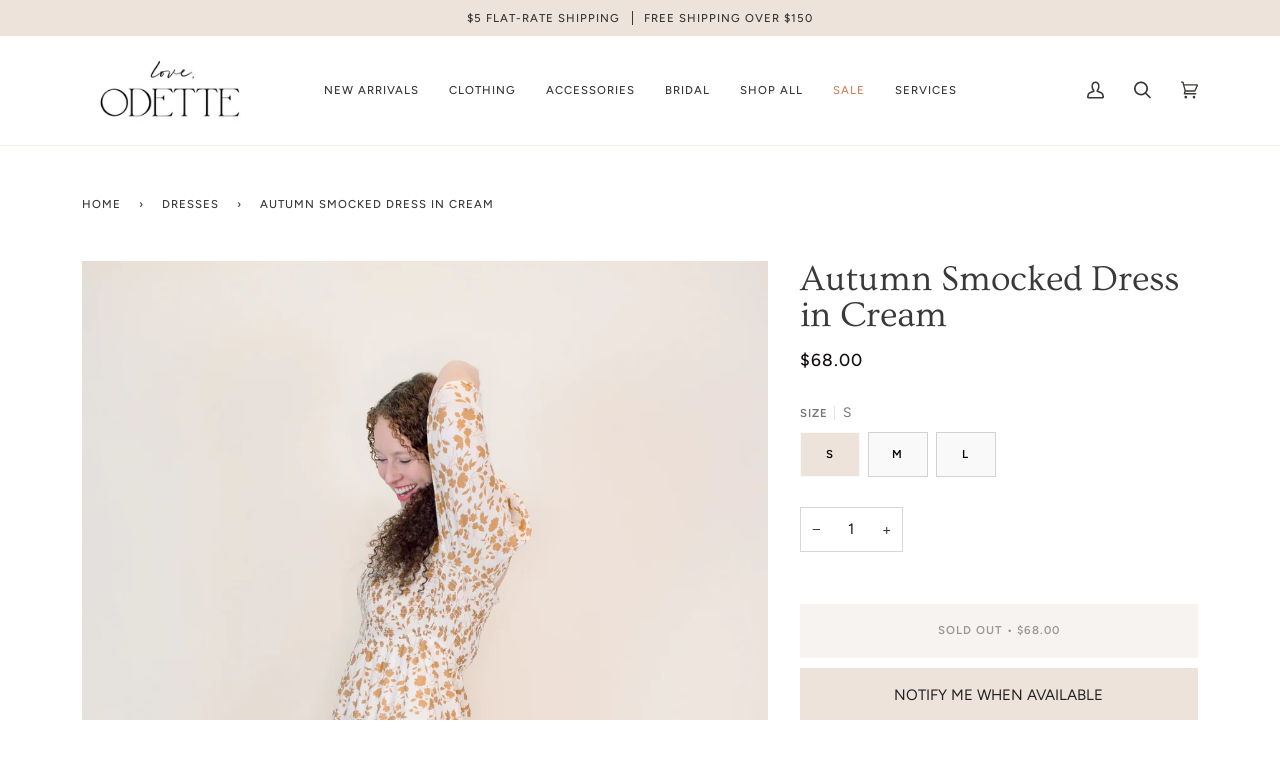

--- FILE ---
content_type: text/html; charset=utf-8
request_url: https://www.loveodette.com/collections/dresses/products/autumn-smocked-dress-cream
body_size: 37781
content:
<!doctype html>




<html class="no-js" lang="en" ><head>

  <meta name="facebook-domain-verification" content="54dxujabnz1235ko1h1nzjmyqsygdb" />
  
  <meta charset="utf-8">
  <meta http-equiv="X-UA-Compatible" content="IE=edge,chrome=1">
  <meta name="viewport" content="width=device-width,initial-scale=1,viewport-fit=cover">
  <meta name="theme-color" content="#f7f7f7"><link rel="canonical" href="https://www.loveodette.com/products/autumn-smocked-dress-cream"><!-- ======================= Pipeline Theme V6.2.0 ========================= -->

  <link rel="preconnect" href="https://cdn.shopify.com" crossorigin>
  <link rel="preconnect" href="https://fonts.shopify.com" crossorigin>
  <link rel="preconnect" href="https://monorail-edge.shopifysvc.com" crossorigin>


  <link rel="preload" href="//www.loveodette.com/cdn/shop/t/21/assets/lazysizes.js?v=111431644619468174291712846651" as="script">
  <link rel="preload" href="//www.loveodette.com/cdn/shop/t/21/assets/vendor.js?v=174357195950707206411712846651" as="script">
  <link rel="preload" href="//www.loveodette.com/cdn/shop/t/21/assets/theme.dev.js?v=153365089254090163691712846651" as="script">
  <link rel="preload" href="//www.loveodette.com/cdn/shop/t/21/assets/theme.css?v=83026559227513805721712846651" as="style">

  
<link rel="preload" as="image" 
      href="//www.loveodette.com/cdn/shop/products/Love-Odette-Autumn-Cream-01_small.jpg?v=1664589738" 
      srcset="//www.loveodette.com/cdn/shop/products/Love-Odette-Autumn-Cream-01_550x.jpg?v=1664589738 550w,//www.loveodette.com/cdn/shop/products/Love-Odette-Autumn-Cream-01_1100x.jpg?v=1664589738 1100w,//www.loveodette.com/cdn/shop/products/Love-Odette-Autumn-Cream-01.jpg?v=1664589738 1365w"
      sizes="(min-width: 768px), 50vw, 
             100vw">
  
<link rel="shortcut icon" href="//www.loveodette.com/cdn/shop/files/Favicon-O_32x32.jpg?v=1650569986" type="image/png"><!-- Title and description ================================================ -->
  
  <title>
    

    Autumn Smocked Dress in Cream
&ndash; Love, Odette

  </title><meta name="description" content="Available in two colors, the Autumn Smocked Maxi Dress is your new fall favorite. Wear it apple picking with a cute pair of booties, then throw on some heels and earrings for a dinner date. See the dark version here! Color: Cream base + light brown autumnal leaf print Smocked bodice provides a flexible fit Tiered and l">
  <!-- /snippets/social-meta-tags.liquid --><meta property="og:site_name" content="Love, Odette">
<meta property="og:url" content="https://www.loveodette.com/products/autumn-smocked-dress-cream">
<meta property="og:title" content="Autumn Smocked Dress in Cream">
<meta property="og:type" content="product">
<meta property="og:description" content="Available in two colors, the Autumn Smocked Maxi Dress is your new fall favorite. Wear it apple picking with a cute pair of booties, then throw on some heels and earrings for a dinner date. See the dark version here! Color: Cream base + light brown autumnal leaf print Smocked bodice provides a flexible fit Tiered and l"><meta property="og:price:amount" content="68.00">
  <meta property="og:price:currency" content="USD">
      <meta property="og:image" content="http://www.loveodette.com/cdn/shop/products/Love-Odette-Autumn-Cream-01.jpg?v=1664589738">
      <meta property="og:image:secure_url" content="https://www.loveodette.com/cdn/shop/products/Love-Odette-Autumn-Cream-01.jpg?v=1664589738">
      <meta property="og:image:height" content="2048">
      <meta property="og:image:width" content="1365">
      <meta property="og:image" content="http://www.loveodette.com/cdn/shop/products/Love-Odette-Autumn-Cream-02.jpg?v=1664589738">
      <meta property="og:image:secure_url" content="https://www.loveodette.com/cdn/shop/products/Love-Odette-Autumn-Cream-02.jpg?v=1664589738">
      <meta property="og:image:height" content="2048">
      <meta property="og:image:width" content="1365">
      <meta property="og:image" content="http://www.loveodette.com/cdn/shop/products/Love-Odette-Autumn-Cream-03.jpg?v=1664589738">
      <meta property="og:image:secure_url" content="https://www.loveodette.com/cdn/shop/products/Love-Odette-Autumn-Cream-03.jpg?v=1664589738">
      <meta property="og:image:height" content="2048">
      <meta property="og:image:width" content="1365">
<meta property="twitter:image" content="http://www.loveodette.com/cdn/shop/products/Love-Odette-Autumn-Cream-01_1200x1200.jpg?v=1664589738">

<meta name="twitter:site" content="@">
<meta name="twitter:card" content="summary_large_image">
<meta name="twitter:title" content="Autumn Smocked Dress in Cream">
<meta name="twitter:description" content="Available in two colors, the Autumn Smocked Maxi Dress is your new fall favorite. Wear it apple picking with a cute pair of booties, then throw on some heels and earrings for a dinner date. See the dark version here! Color: Cream base + light brown autumnal leaf print Smocked bodice provides a flexible fit Tiered and l">
<!-- CSS ================================================================== -->
  
  <link href="//www.loveodette.com/cdn/shop/t/21/assets/font-settings.css?v=162768923917771506971759333448" rel="stylesheet" type="text/css" media="all" />

  
<style data-shopify>

:root {
/* ================ Spinner ================ */
--SPINNER: url(//www.loveodette.com/cdn/shop/t/21/assets/spinner.gif?v=74017169589876499871712846651);

/* ================ Product video ================ */

--COLOR-VIDEO-BG: #f2f2f2;


/* ================ Color Variables ================ */

/* === Backgrounds ===*/
--COLOR-BG: #ffffff;
--COLOR-BG-ACCENT: #fcfaf7;

/* === Text colors ===*/
--COLOR-TEXT-DARK: #151111;
--COLOR-TEXT: #393939;
--COLOR-TEXT-LIGHT: #747474;

/* === Bright color ===*/
--COLOR-PRIMARY: #ede3da;
--COLOR-PRIMARY-HOVER: #debc9d;
--COLOR-PRIMARY-FADE: rgba(237, 227, 218, 0.05);
--COLOR-PRIMARY-FADE-HOVER: rgba(237, 227, 218, 0.1);--COLOR-PRIMARY-OPPOSITE: #000000;

/* === Secondary/link Color ===*/
--COLOR-SECONDARY: #f7f7f7;
--COLOR-SECONDARY-HOVER: #d7cbcb;
--COLOR-SECONDARY-FADE: rgba(247, 247, 247, 0.05);
--COLOR-SECONDARY-FADE-HOVER: rgba(247, 247, 247, 0.1);--COLOR-SECONDARY-OPPOSITE: #050505;

/* === Shades of grey ===*/
--COLOR-A5:  rgba(57, 57, 57, 0.05);
--COLOR-A10: rgba(57, 57, 57, 0.1);
--COLOR-A20: rgba(57, 57, 57, 0.2);
--COLOR-A35: rgba(57, 57, 57, 0.35);
--COLOR-A50: rgba(57, 57, 57, 0.5);
--COLOR-A80: rgba(57, 57, 57, 0.8);
--COLOR-A90: rgba(57, 57, 57, 0.9);
--COLOR-A95: rgba(57, 57, 57, 0.95);


/* ================ Inverted Color Variables ================ */

--INVERSE-BG: #ede3da;
--INVERSE-BG-ACCENT: #e1d2c3;

/* === Text colors ===*/
--INVERSE-TEXT-DARK: #7a7876;
--INVERSE-TEXT: #393837;
--INVERSE-TEXT-LIGHT: #6f6b68;

/* === Bright color ===*/
--INVERSE-PRIMARY: #ffe5da;
--INVERSE-PRIMARY-HOVER: #ffaf8e;
--INVERSE-PRIMARY-FADE: rgba(255, 229, 218, 0.05);
--INVERSE-PRIMARY-FADE-HOVER: rgba(255, 229, 218, 0.1);--INVERSE-PRIMARY-OPPOSITE: #000000;


/* === Second Color ===*/
--INVERSE-SECONDARY: #dff3fd;
--INVERSE-SECONDARY-HOVER: #91dbff;
--INVERSE-SECONDARY-FADE: rgba(223, 243, 253, 0.05);
--INVERSE-SECONDARY-FADE-HOVER: rgba(223, 243, 253, 0.1);--INVERSE-SECONDARY-OPPOSITE: #000000;


/* === Shades of grey ===*/
--INVERSE-A5:  rgba(57, 56, 55, 0.05);
--INVERSE-A10: rgba(57, 56, 55, 0.1);
--INVERSE-A20: rgba(57, 56, 55, 0.2);
--INVERSE-A35: rgba(57, 56, 55, 0.3);
--INVERSE-A80: rgba(57, 56, 55, 0.8);
--INVERSE-A90: rgba(57, 56, 55, 0.9);
--INVERSE-A95: rgba(57, 56, 55, 0.95);


/* === Account Bar ===*/
--COLOR-ANNOUNCEMENT-BG: #ede3da;
--COLOR-ANNOUNCEMENT-TEXT: #393837;

/* === Nav and dropdown link background ===*/
--COLOR-NAV: #ffffff;
--COLOR-NAV-TEXT: #393837;
--COLOR-NAV-BORDER: #f8f0e7;
--COLOR-NAV-A10: rgba(57, 56, 55, 0.1);
--COLOR-NAV-A50: rgba(57, 56, 55, 0.5);
--COLOR-HIGHLIGHT-LINK: #d2815f;

/* === Site Footer ===*/
--COLOR-FOOTER-BG: #fcfaf7;
--COLOR-FOOTER-TEXT: #393939;
--COLOR-FOOTER-A5: rgba(57, 57, 57, 0.05);
--COLOR-FOOTER-A15: rgba(57, 57, 57, 0.15);
--COLOR-FOOTER-A90: rgba(57, 57, 57, 0.9);

/* === Products ===*/
--PRODUCT-GRID-ASPECT-RATIO: 100%;

/* === Product badges ===*/
--COLOR-BADGE: #ffffff;
--COLOR-BADGE-TEXT: #656565;

/* === disabled form colors ===*/
--COLOR-DISABLED-BG: #ebebeb;
--COLOR-DISABLED-TEXT: #bababa;

--INVERSE-DISABLED-BG: #dbd2ca;
--INVERSE-DISABLED-TEXT: #aea7a1;

/* === Button Radius === */
--BUTTON-RADIUS: 0px;


/* ================ Typography ================ */

--FONT-STACK-BODY: Figtree, sans-serif;
--FONT-STYLE-BODY: normal;
--FONT-WEIGHT-BODY: 400;
--FONT-WEIGHT-BODY-BOLD: 500;
--FONT-ADJUST-BODY: 1.05;

--FONT-STACK-HEADING: Ovo, serif;
--FONT-STYLE-HEADING: normal;
--FONT-WEIGHT-HEADING: 400;
--FONT-WEIGHT-HEADING-BOLD: 700;
--FONT-ADJUST-HEADING: 1.15;

  --FONT-HEADING-SPACE: initial;
  --FONT-HEADING-CAPS: initial;


--FONT-STACK-ACCENT: Figtree, serif;
--FONT-STYLE-ACCENT: normal;
--FONT-WEIGHT-ACCENT: 500;
--FONT-WEIGHT-ACCENT-BOLD: 600;
--FONT-ADJUST-ACCENT: 0.95;

--ICO-SELECT: url('//www.loveodette.com/cdn/shop/t/21/assets/ico-select.svg?v=145827710252494523971712846651');

--URL-ZOOM: url('//www.loveodette.com/cdn/shop/t/21/assets/cursor-zoom.svg?v=18582485456151524061712846651');
--URL-ZOOM-2X: url('//www.loveodette.com/cdn/shop/t/21/assets/cursor-zoom-2x.svg?v=143813424893706247761712846651');

/* ================ Photo correction ================ */
--PHOTO-CORRECTION: 100%;



}

</style>

  <link href="//www.loveodette.com/cdn/shop/t/21/assets/theme.css?v=83026559227513805721712846651" rel="stylesheet" type="text/css" media="all" />

  <script>
    document.documentElement.className = document.documentElement.className.replace('no-js', 'js');
    let root = '/';
    if (root[root.length - 1] !== '/') {
      root = `${root}/`;
    }
    var theme = {
      routes: {
        root_url: root,
        cart: '/cart',
        cart_add_url: '/cart/add',
        product_recommendations_url: '/recommendations/products',
        account_addresses_url: '/account/addresses'
      },
      assets: {
        photoswipe: '//www.loveodette.com/cdn/shop/t/21/assets/photoswipe.js?v=127104016560770043431712846651',
        smoothscroll: '//www.loveodette.com/cdn/shop/t/21/assets/smoothscroll.js?v=37906625415260927261712846651',
        swatches: '//www.loveodette.com/cdn/shop/t/21/assets/swatches.json?v=50209393736012276911712846651',
        noImage: '//www.loveodette.com/cdn/shopifycloud/storefront/assets/no-image-2048-a2addb12.gif',
        base: '//www.loveodette.com/cdn/shop/t/21/assets/'
      },
      strings: {
        swatchesKey: "Color, Colour",     
        addToCart: "Add to Cart",
        estimateShipping: "Estimate shipping",
        noShippingAvailable: "We do not ship to this destination.",
        free: "Free",
        from: "From",
        preOrder: "Pre-order",
        soldOut: "Sold Out",
        sale: "Sale",
        subscription: "Subscription",
        unavailable: "Unavailable",
        unitPrice: "Unit price",
        unitPriceSeparator: "per",        
        stockout: "All available stock is in cart",
        products: "Products",
        pages: "Pages",
        collections: "Collections",
        resultsFor: "Results for",
        noResultsFor: "No results for",
        articles: "Articles"
      },
      settings: {
        badge_sale_type: "dollar",
        search_products: true,
        search_collections: true,
        search_pages: true,
        search_articles: true,
        animate_hover: true,
        animate_scroll: true
      },
      info: {
        name: 'pipeline'
      },
      moneyFormat: "${{amount}}",
      version: '6.2.0'
    }
    let windowInnerHeight = window.innerHeight;
    document.documentElement.style.setProperty('--full-screen', `${windowInnerHeight}px`);
    document.documentElement.style.setProperty('--three-quarters', `${windowInnerHeight * 0.75}px`);
    document.documentElement.style.setProperty('--two-thirds', `${windowInnerHeight * 0.66}px`);
    document.documentElement.style.setProperty('--one-half', `${windowInnerHeight * 0.5}px`);
    document.documentElement.style.setProperty('--one-third', `${windowInnerHeight * 0.33}px`);
    document.documentElement.style.setProperty('--one-fifth', `${windowInnerHeight * 0.2}px`);

    window.lazySizesConfig = window.lazySizesConfig || {};
    window.lazySizesConfig.loadHidden = false;
  </script><!-- Theme Javascript ============================================================== -->
  <script src="//www.loveodette.com/cdn/shop/t/21/assets/lazysizes.js?v=111431644619468174291712846651" async="async"></script>
  <script src="//www.loveodette.com/cdn/shop/t/21/assets/vendor.js?v=174357195950707206411712846651" defer="defer"></script>
  <script src="//www.loveodette.com/cdn/shop/t/21/assets/theme.dev.js?v=153365089254090163691712846651" defer="defer"></script>

  <script>
    (function () {
      function onPageShowEvents() {
        if ('requestIdleCallback' in window) {
          requestIdleCallback(initCartEvent)
        } else {
          initCartEvent()
        }
        function initCartEvent(){
          document.documentElement.dispatchEvent(new CustomEvent('theme:cart:init', {
            bubbles: true
          }));
        }
      };
      window.onpageshow = onPageShowEvents;
    })();
  </script>

  <script type="text/javascript">
    if (window.MSInputMethodContext && document.documentMode) {
      var scripts = document.getElementsByTagName('script')[0];
      var polyfill = document.createElement("script");
      polyfill.defer = true;
      polyfill.src = "//www.loveodette.com/cdn/shop/t/21/assets/ie11.js?v=144489047535103983231712846651";

      scripts.parentNode.insertBefore(polyfill, scripts);
    }
  </script>

  <!-- Shopify app scripts =========================================================== -->
  <script>window.performance && window.performance.mark && window.performance.mark('shopify.content_for_header.start');</script><meta name="facebook-domain-verification" content="54dxujabnz1235ko1h1nzjmyqsygdb">
<meta id="shopify-digital-wallet" name="shopify-digital-wallet" content="/64007078131/digital_wallets/dialog">
<meta name="shopify-checkout-api-token" content="962c4f6e6e90f7f25cd2ade7cd021711">
<meta id="in-context-paypal-metadata" data-shop-id="64007078131" data-venmo-supported="false" data-environment="production" data-locale="en_US" data-paypal-v4="true" data-currency="USD">
<link rel="alternate" type="application/json+oembed" href="https://www.loveodette.com/products/autumn-smocked-dress-cream.oembed">
<script async="async" src="/checkouts/internal/preloads.js?locale=en-US"></script>
<link rel="preconnect" href="https://shop.app" crossorigin="anonymous">
<script async="async" src="https://shop.app/checkouts/internal/preloads.js?locale=en-US&shop_id=64007078131" crossorigin="anonymous"></script>
<script id="apple-pay-shop-capabilities" type="application/json">{"shopId":64007078131,"countryCode":"US","currencyCode":"USD","merchantCapabilities":["supports3DS"],"merchantId":"gid:\/\/shopify\/Shop\/64007078131","merchantName":"Love, Odette","requiredBillingContactFields":["postalAddress","email","phone"],"requiredShippingContactFields":["postalAddress","email","phone"],"shippingType":"shipping","supportedNetworks":["visa","masterCard","amex","discover","elo","jcb"],"total":{"type":"pending","label":"Love, Odette","amount":"1.00"},"shopifyPaymentsEnabled":true,"supportsSubscriptions":true}</script>
<script id="shopify-features" type="application/json">{"accessToken":"962c4f6e6e90f7f25cd2ade7cd021711","betas":["rich-media-storefront-analytics"],"domain":"www.loveodette.com","predictiveSearch":true,"shopId":64007078131,"locale":"en"}</script>
<script>var Shopify = Shopify || {};
Shopify.shop = "love-odette-llc.myshopify.com";
Shopify.locale = "en";
Shopify.currency = {"active":"USD","rate":"1.0"};
Shopify.country = "US";
Shopify.theme = {"name":"Love, Odette Theme 4\/11\/2024","id":141527646451,"schema_name":"Pipeline","schema_version":"6.2.0","theme_store_id":739,"role":"main"};
Shopify.theme.handle = "null";
Shopify.theme.style = {"id":null,"handle":null};
Shopify.cdnHost = "www.loveodette.com/cdn";
Shopify.routes = Shopify.routes || {};
Shopify.routes.root = "/";</script>
<script type="module">!function(o){(o.Shopify=o.Shopify||{}).modules=!0}(window);</script>
<script>!function(o){function n(){var o=[];function n(){o.push(Array.prototype.slice.apply(arguments))}return n.q=o,n}var t=o.Shopify=o.Shopify||{};t.loadFeatures=n(),t.autoloadFeatures=n()}(window);</script>
<script>
  window.ShopifyPay = window.ShopifyPay || {};
  window.ShopifyPay.apiHost = "shop.app\/pay";
  window.ShopifyPay.redirectState = null;
</script>
<script id="shop-js-analytics" type="application/json">{"pageType":"product"}</script>
<script defer="defer" async type="module" src="//www.loveodette.com/cdn/shopifycloud/shop-js/modules/v2/client.init-shop-cart-sync_BN7fPSNr.en.esm.js"></script>
<script defer="defer" async type="module" src="//www.loveodette.com/cdn/shopifycloud/shop-js/modules/v2/chunk.common_Cbph3Kss.esm.js"></script>
<script defer="defer" async type="module" src="//www.loveodette.com/cdn/shopifycloud/shop-js/modules/v2/chunk.modal_DKumMAJ1.esm.js"></script>
<script type="module">
  await import("//www.loveodette.com/cdn/shopifycloud/shop-js/modules/v2/client.init-shop-cart-sync_BN7fPSNr.en.esm.js");
await import("//www.loveodette.com/cdn/shopifycloud/shop-js/modules/v2/chunk.common_Cbph3Kss.esm.js");
await import("//www.loveodette.com/cdn/shopifycloud/shop-js/modules/v2/chunk.modal_DKumMAJ1.esm.js");

  window.Shopify.SignInWithShop?.initShopCartSync?.({"fedCMEnabled":true,"windoidEnabled":true});

</script>
<script>
  window.Shopify = window.Shopify || {};
  if (!window.Shopify.featureAssets) window.Shopify.featureAssets = {};
  window.Shopify.featureAssets['shop-js'] = {"shop-cart-sync":["modules/v2/client.shop-cart-sync_CJVUk8Jm.en.esm.js","modules/v2/chunk.common_Cbph3Kss.esm.js","modules/v2/chunk.modal_DKumMAJ1.esm.js"],"init-fed-cm":["modules/v2/client.init-fed-cm_7Fvt41F4.en.esm.js","modules/v2/chunk.common_Cbph3Kss.esm.js","modules/v2/chunk.modal_DKumMAJ1.esm.js"],"init-shop-email-lookup-coordinator":["modules/v2/client.init-shop-email-lookup-coordinator_Cc088_bR.en.esm.js","modules/v2/chunk.common_Cbph3Kss.esm.js","modules/v2/chunk.modal_DKumMAJ1.esm.js"],"init-windoid":["modules/v2/client.init-windoid_hPopwJRj.en.esm.js","modules/v2/chunk.common_Cbph3Kss.esm.js","modules/v2/chunk.modal_DKumMAJ1.esm.js"],"shop-button":["modules/v2/client.shop-button_B0jaPSNF.en.esm.js","modules/v2/chunk.common_Cbph3Kss.esm.js","modules/v2/chunk.modal_DKumMAJ1.esm.js"],"shop-cash-offers":["modules/v2/client.shop-cash-offers_DPIskqss.en.esm.js","modules/v2/chunk.common_Cbph3Kss.esm.js","modules/v2/chunk.modal_DKumMAJ1.esm.js"],"shop-toast-manager":["modules/v2/client.shop-toast-manager_CK7RT69O.en.esm.js","modules/v2/chunk.common_Cbph3Kss.esm.js","modules/v2/chunk.modal_DKumMAJ1.esm.js"],"init-shop-cart-sync":["modules/v2/client.init-shop-cart-sync_BN7fPSNr.en.esm.js","modules/v2/chunk.common_Cbph3Kss.esm.js","modules/v2/chunk.modal_DKumMAJ1.esm.js"],"init-customer-accounts-sign-up":["modules/v2/client.init-customer-accounts-sign-up_CfPf4CXf.en.esm.js","modules/v2/client.shop-login-button_DeIztwXF.en.esm.js","modules/v2/chunk.common_Cbph3Kss.esm.js","modules/v2/chunk.modal_DKumMAJ1.esm.js"],"pay-button":["modules/v2/client.pay-button_CgIwFSYN.en.esm.js","modules/v2/chunk.common_Cbph3Kss.esm.js","modules/v2/chunk.modal_DKumMAJ1.esm.js"],"init-customer-accounts":["modules/v2/client.init-customer-accounts_DQ3x16JI.en.esm.js","modules/v2/client.shop-login-button_DeIztwXF.en.esm.js","modules/v2/chunk.common_Cbph3Kss.esm.js","modules/v2/chunk.modal_DKumMAJ1.esm.js"],"avatar":["modules/v2/client.avatar_BTnouDA3.en.esm.js"],"init-shop-for-new-customer-accounts":["modules/v2/client.init-shop-for-new-customer-accounts_CsZy_esa.en.esm.js","modules/v2/client.shop-login-button_DeIztwXF.en.esm.js","modules/v2/chunk.common_Cbph3Kss.esm.js","modules/v2/chunk.modal_DKumMAJ1.esm.js"],"shop-follow-button":["modules/v2/client.shop-follow-button_BRMJjgGd.en.esm.js","modules/v2/chunk.common_Cbph3Kss.esm.js","modules/v2/chunk.modal_DKumMAJ1.esm.js"],"checkout-modal":["modules/v2/client.checkout-modal_B9Drz_yf.en.esm.js","modules/v2/chunk.common_Cbph3Kss.esm.js","modules/v2/chunk.modal_DKumMAJ1.esm.js"],"shop-login-button":["modules/v2/client.shop-login-button_DeIztwXF.en.esm.js","modules/v2/chunk.common_Cbph3Kss.esm.js","modules/v2/chunk.modal_DKumMAJ1.esm.js"],"lead-capture":["modules/v2/client.lead-capture_DXYzFM3R.en.esm.js","modules/v2/chunk.common_Cbph3Kss.esm.js","modules/v2/chunk.modal_DKumMAJ1.esm.js"],"shop-login":["modules/v2/client.shop-login_CA5pJqmO.en.esm.js","modules/v2/chunk.common_Cbph3Kss.esm.js","modules/v2/chunk.modal_DKumMAJ1.esm.js"],"payment-terms":["modules/v2/client.payment-terms_BxzfvcZJ.en.esm.js","modules/v2/chunk.common_Cbph3Kss.esm.js","modules/v2/chunk.modal_DKumMAJ1.esm.js"]};
</script>
<script>(function() {
  var isLoaded = false;
  function asyncLoad() {
    if (isLoaded) return;
    isLoaded = true;
    var urls = ["https:\/\/cdn.nfcube.com\/instafeed-b92c1d8a41001cd5bf5d41c976b24e9f.js?shop=love-odette-llc.myshopify.com","\/\/cdn.shopify.com\/proxy\/435fdf30e88176d5d4bd711e3b70ae2a30b6db40368ffbb6a067179c06fc3dae\/api.goaffpro.com\/loader.js?shop=love-odette-llc.myshopify.com\u0026sp-cache-control=cHVibGljLCBtYXgtYWdlPTkwMA","https:\/\/widgets.automizely.com\/reviews\/v1\/sdk.js?connection_id=f706f03b7a334be79764e328636b2186\u0026mapped_org_id=4beea97d816b0211f77da22c910a54c1_v1\u0026oid=9985877e604349baabcca20820bb4840\u0026shop=love-odette-llc.myshopify.com"];
    for (var i = 0; i < urls.length; i++) {
      var s = document.createElement('script');
      s.type = 'text/javascript';
      s.async = true;
      s.src = urls[i];
      var x = document.getElementsByTagName('script')[0];
      x.parentNode.insertBefore(s, x);
    }
  };
  if(window.attachEvent) {
    window.attachEvent('onload', asyncLoad);
  } else {
    window.addEventListener('load', asyncLoad, false);
  }
})();</script>
<script id="__st">var __st={"a":64007078131,"offset":-18000,"reqid":"e1680f2c-d3b4-46c0-a39e-dc951e01bcb9-1769742367","pageurl":"www.loveodette.com\/collections\/dresses\/products\/autumn-smocked-dress-cream","u":"830c5580a207","p":"product","rtyp":"product","rid":7857332191475};</script>
<script>window.ShopifyPaypalV4VisibilityTracking = true;</script>
<script id="captcha-bootstrap">!function(){'use strict';const t='contact',e='account',n='new_comment',o=[[t,t],['blogs',n],['comments',n],[t,'customer']],c=[[e,'customer_login'],[e,'guest_login'],[e,'recover_customer_password'],[e,'create_customer']],r=t=>t.map((([t,e])=>`form[action*='/${t}']:not([data-nocaptcha='true']) input[name='form_type'][value='${e}']`)).join(','),a=t=>()=>t?[...document.querySelectorAll(t)].map((t=>t.form)):[];function s(){const t=[...o],e=r(t);return a(e)}const i='password',u='form_key',d=['recaptcha-v3-token','g-recaptcha-response','h-captcha-response',i],f=()=>{try{return window.sessionStorage}catch{return}},m='__shopify_v',_=t=>t.elements[u];function p(t,e,n=!1){try{const o=window.sessionStorage,c=JSON.parse(o.getItem(e)),{data:r}=function(t){const{data:e,action:n}=t;return t[m]||n?{data:e,action:n}:{data:t,action:n}}(c);for(const[e,n]of Object.entries(r))t.elements[e]&&(t.elements[e].value=n);n&&o.removeItem(e)}catch(o){console.error('form repopulation failed',{error:o})}}const l='form_type',E='cptcha';function T(t){t.dataset[E]=!0}const w=window,h=w.document,L='Shopify',v='ce_forms',y='captcha';let A=!1;((t,e)=>{const n=(g='f06e6c50-85a8-45c8-87d0-21a2b65856fe',I='https://cdn.shopify.com/shopifycloud/storefront-forms-hcaptcha/ce_storefront_forms_captcha_hcaptcha.v1.5.2.iife.js',D={infoText:'Protected by hCaptcha',privacyText:'Privacy',termsText:'Terms'},(t,e,n)=>{const o=w[L][v],c=o.bindForm;if(c)return c(t,g,e,D).then(n);var r;o.q.push([[t,g,e,D],n]),r=I,A||(h.body.append(Object.assign(h.createElement('script'),{id:'captcha-provider',async:!0,src:r})),A=!0)});var g,I,D;w[L]=w[L]||{},w[L][v]=w[L][v]||{},w[L][v].q=[],w[L][y]=w[L][y]||{},w[L][y].protect=function(t,e){n(t,void 0,e),T(t)},Object.freeze(w[L][y]),function(t,e,n,w,h,L){const[v,y,A,g]=function(t,e,n){const i=e?o:[],u=t?c:[],d=[...i,...u],f=r(d),m=r(i),_=r(d.filter((([t,e])=>n.includes(e))));return[a(f),a(m),a(_),s()]}(w,h,L),I=t=>{const e=t.target;return e instanceof HTMLFormElement?e:e&&e.form},D=t=>v().includes(t);t.addEventListener('submit',(t=>{const e=I(t);if(!e)return;const n=D(e)&&!e.dataset.hcaptchaBound&&!e.dataset.recaptchaBound,o=_(e),c=g().includes(e)&&(!o||!o.value);(n||c)&&t.preventDefault(),c&&!n&&(function(t){try{if(!f())return;!function(t){const e=f();if(!e)return;const n=_(t);if(!n)return;const o=n.value;o&&e.removeItem(o)}(t);const e=Array.from(Array(32),(()=>Math.random().toString(36)[2])).join('');!function(t,e){_(t)||t.append(Object.assign(document.createElement('input'),{type:'hidden',name:u})),t.elements[u].value=e}(t,e),function(t,e){const n=f();if(!n)return;const o=[...t.querySelectorAll(`input[type='${i}']`)].map((({name:t})=>t)),c=[...d,...o],r={};for(const[a,s]of new FormData(t).entries())c.includes(a)||(r[a]=s);n.setItem(e,JSON.stringify({[m]:1,action:t.action,data:r}))}(t,e)}catch(e){console.error('failed to persist form',e)}}(e),e.submit())}));const S=(t,e)=>{t&&!t.dataset[E]&&(n(t,e.some((e=>e===t))),T(t))};for(const o of['focusin','change'])t.addEventListener(o,(t=>{const e=I(t);D(e)&&S(e,y())}));const B=e.get('form_key'),M=e.get(l),P=B&&M;t.addEventListener('DOMContentLoaded',(()=>{const t=y();if(P)for(const e of t)e.elements[l].value===M&&p(e,B);[...new Set([...A(),...v().filter((t=>'true'===t.dataset.shopifyCaptcha))])].forEach((e=>S(e,t)))}))}(h,new URLSearchParams(w.location.search),n,t,e,['guest_login'])})(!0,!0)}();</script>
<script integrity="sha256-4kQ18oKyAcykRKYeNunJcIwy7WH5gtpwJnB7kiuLZ1E=" data-source-attribution="shopify.loadfeatures" defer="defer" src="//www.loveodette.com/cdn/shopifycloud/storefront/assets/storefront/load_feature-a0a9edcb.js" crossorigin="anonymous"></script>
<script crossorigin="anonymous" defer="defer" src="//www.loveodette.com/cdn/shopifycloud/storefront/assets/shopify_pay/storefront-65b4c6d7.js?v=20250812"></script>
<script data-source-attribution="shopify.dynamic_checkout.dynamic.init">var Shopify=Shopify||{};Shopify.PaymentButton=Shopify.PaymentButton||{isStorefrontPortableWallets:!0,init:function(){window.Shopify.PaymentButton.init=function(){};var t=document.createElement("script");t.src="https://www.loveodette.com/cdn/shopifycloud/portable-wallets/latest/portable-wallets.en.js",t.type="module",document.head.appendChild(t)}};
</script>
<script data-source-attribution="shopify.dynamic_checkout.buyer_consent">
  function portableWalletsHideBuyerConsent(e){var t=document.getElementById("shopify-buyer-consent"),n=document.getElementById("shopify-subscription-policy-button");t&&n&&(t.classList.add("hidden"),t.setAttribute("aria-hidden","true"),n.removeEventListener("click",e))}function portableWalletsShowBuyerConsent(e){var t=document.getElementById("shopify-buyer-consent"),n=document.getElementById("shopify-subscription-policy-button");t&&n&&(t.classList.remove("hidden"),t.removeAttribute("aria-hidden"),n.addEventListener("click",e))}window.Shopify?.PaymentButton&&(window.Shopify.PaymentButton.hideBuyerConsent=portableWalletsHideBuyerConsent,window.Shopify.PaymentButton.showBuyerConsent=portableWalletsShowBuyerConsent);
</script>
<script data-source-attribution="shopify.dynamic_checkout.cart.bootstrap">document.addEventListener("DOMContentLoaded",(function(){function t(){return document.querySelector("shopify-accelerated-checkout-cart, shopify-accelerated-checkout")}if(t())Shopify.PaymentButton.init();else{new MutationObserver((function(e,n){t()&&(Shopify.PaymentButton.init(),n.disconnect())})).observe(document.body,{childList:!0,subtree:!0})}}));
</script>
<link id="shopify-accelerated-checkout-styles" rel="stylesheet" media="screen" href="https://www.loveodette.com/cdn/shopifycloud/portable-wallets/latest/accelerated-checkout-backwards-compat.css" crossorigin="anonymous">
<style id="shopify-accelerated-checkout-cart">
        #shopify-buyer-consent {
  margin-top: 1em;
  display: inline-block;
  width: 100%;
}

#shopify-buyer-consent.hidden {
  display: none;
}

#shopify-subscription-policy-button {
  background: none;
  border: none;
  padding: 0;
  text-decoration: underline;
  font-size: inherit;
  cursor: pointer;
}

#shopify-subscription-policy-button::before {
  box-shadow: none;
}

      </style>

<script>window.performance && window.performance.mark && window.performance.mark('shopify.content_for_header.end');</script>
<link href="https://monorail-edge.shopifysvc.com" rel="dns-prefetch">
<script>(function(){if ("sendBeacon" in navigator && "performance" in window) {try {var session_token_from_headers = performance.getEntriesByType('navigation')[0].serverTiming.find(x => x.name == '_s').description;} catch {var session_token_from_headers = undefined;}var session_cookie_matches = document.cookie.match(/_shopify_s=([^;]*)/);var session_token_from_cookie = session_cookie_matches && session_cookie_matches.length === 2 ? session_cookie_matches[1] : "";var session_token = session_token_from_headers || session_token_from_cookie || "";function handle_abandonment_event(e) {var entries = performance.getEntries().filter(function(entry) {return /monorail-edge.shopifysvc.com/.test(entry.name);});if (!window.abandonment_tracked && entries.length === 0) {window.abandonment_tracked = true;var currentMs = Date.now();var navigation_start = performance.timing.navigationStart;var payload = {shop_id: 64007078131,url: window.location.href,navigation_start,duration: currentMs - navigation_start,session_token,page_type: "product"};window.navigator.sendBeacon("https://monorail-edge.shopifysvc.com/v1/produce", JSON.stringify({schema_id: "online_store_buyer_site_abandonment/1.1",payload: payload,metadata: {event_created_at_ms: currentMs,event_sent_at_ms: currentMs}}));}}window.addEventListener('pagehide', handle_abandonment_event);}}());</script>
<script id="web-pixels-manager-setup">(function e(e,d,r,n,o){if(void 0===o&&(o={}),!Boolean(null===(a=null===(i=window.Shopify)||void 0===i?void 0:i.analytics)||void 0===a?void 0:a.replayQueue)){var i,a;window.Shopify=window.Shopify||{};var t=window.Shopify;t.analytics=t.analytics||{};var s=t.analytics;s.replayQueue=[],s.publish=function(e,d,r){return s.replayQueue.push([e,d,r]),!0};try{self.performance.mark("wpm:start")}catch(e){}var l=function(){var e={modern:/Edge?\/(1{2}[4-9]|1[2-9]\d|[2-9]\d{2}|\d{4,})\.\d+(\.\d+|)|Firefox\/(1{2}[4-9]|1[2-9]\d|[2-9]\d{2}|\d{4,})\.\d+(\.\d+|)|Chrom(ium|e)\/(9{2}|\d{3,})\.\d+(\.\d+|)|(Maci|X1{2}).+ Version\/(15\.\d+|(1[6-9]|[2-9]\d|\d{3,})\.\d+)([,.]\d+|)( \(\w+\)|)( Mobile\/\w+|) Safari\/|Chrome.+OPR\/(9{2}|\d{3,})\.\d+\.\d+|(CPU[ +]OS|iPhone[ +]OS|CPU[ +]iPhone|CPU IPhone OS|CPU iPad OS)[ +]+(15[._]\d+|(1[6-9]|[2-9]\d|\d{3,})[._]\d+)([._]\d+|)|Android:?[ /-](13[3-9]|1[4-9]\d|[2-9]\d{2}|\d{4,})(\.\d+|)(\.\d+|)|Android.+Firefox\/(13[5-9]|1[4-9]\d|[2-9]\d{2}|\d{4,})\.\d+(\.\d+|)|Android.+Chrom(ium|e)\/(13[3-9]|1[4-9]\d|[2-9]\d{2}|\d{4,})\.\d+(\.\d+|)|SamsungBrowser\/([2-9]\d|\d{3,})\.\d+/,legacy:/Edge?\/(1[6-9]|[2-9]\d|\d{3,})\.\d+(\.\d+|)|Firefox\/(5[4-9]|[6-9]\d|\d{3,})\.\d+(\.\d+|)|Chrom(ium|e)\/(5[1-9]|[6-9]\d|\d{3,})\.\d+(\.\d+|)([\d.]+$|.*Safari\/(?![\d.]+ Edge\/[\d.]+$))|(Maci|X1{2}).+ Version\/(10\.\d+|(1[1-9]|[2-9]\d|\d{3,})\.\d+)([,.]\d+|)( \(\w+\)|)( Mobile\/\w+|) Safari\/|Chrome.+OPR\/(3[89]|[4-9]\d|\d{3,})\.\d+\.\d+|(CPU[ +]OS|iPhone[ +]OS|CPU[ +]iPhone|CPU IPhone OS|CPU iPad OS)[ +]+(10[._]\d+|(1[1-9]|[2-9]\d|\d{3,})[._]\d+)([._]\d+|)|Android:?[ /-](13[3-9]|1[4-9]\d|[2-9]\d{2}|\d{4,})(\.\d+|)(\.\d+|)|Mobile Safari.+OPR\/([89]\d|\d{3,})\.\d+\.\d+|Android.+Firefox\/(13[5-9]|1[4-9]\d|[2-9]\d{2}|\d{4,})\.\d+(\.\d+|)|Android.+Chrom(ium|e)\/(13[3-9]|1[4-9]\d|[2-9]\d{2}|\d{4,})\.\d+(\.\d+|)|Android.+(UC? ?Browser|UCWEB|U3)[ /]?(15\.([5-9]|\d{2,})|(1[6-9]|[2-9]\d|\d{3,})\.\d+)\.\d+|SamsungBrowser\/(5\.\d+|([6-9]|\d{2,})\.\d+)|Android.+MQ{2}Browser\/(14(\.(9|\d{2,})|)|(1[5-9]|[2-9]\d|\d{3,})(\.\d+|))(\.\d+|)|K[Aa][Ii]OS\/(3\.\d+|([4-9]|\d{2,})\.\d+)(\.\d+|)/},d=e.modern,r=e.legacy,n=navigator.userAgent;return n.match(d)?"modern":n.match(r)?"legacy":"unknown"}(),u="modern"===l?"modern":"legacy",c=(null!=n?n:{modern:"",legacy:""})[u],f=function(e){return[e.baseUrl,"/wpm","/b",e.hashVersion,"modern"===e.buildTarget?"m":"l",".js"].join("")}({baseUrl:d,hashVersion:r,buildTarget:u}),m=function(e){var d=e.version,r=e.bundleTarget,n=e.surface,o=e.pageUrl,i=e.monorailEndpoint;return{emit:function(e){var a=e.status,t=e.errorMsg,s=(new Date).getTime(),l=JSON.stringify({metadata:{event_sent_at_ms:s},events:[{schema_id:"web_pixels_manager_load/3.1",payload:{version:d,bundle_target:r,page_url:o,status:a,surface:n,error_msg:t},metadata:{event_created_at_ms:s}}]});if(!i)return console&&console.warn&&console.warn("[Web Pixels Manager] No Monorail endpoint provided, skipping logging."),!1;try{return self.navigator.sendBeacon.bind(self.navigator)(i,l)}catch(e){}var u=new XMLHttpRequest;try{return u.open("POST",i,!0),u.setRequestHeader("Content-Type","text/plain"),u.send(l),!0}catch(e){return console&&console.warn&&console.warn("[Web Pixels Manager] Got an unhandled error while logging to Monorail."),!1}}}}({version:r,bundleTarget:l,surface:e.surface,pageUrl:self.location.href,monorailEndpoint:e.monorailEndpoint});try{o.browserTarget=l,function(e){var d=e.src,r=e.async,n=void 0===r||r,o=e.onload,i=e.onerror,a=e.sri,t=e.scriptDataAttributes,s=void 0===t?{}:t,l=document.createElement("script"),u=document.querySelector("head"),c=document.querySelector("body");if(l.async=n,l.src=d,a&&(l.integrity=a,l.crossOrigin="anonymous"),s)for(var f in s)if(Object.prototype.hasOwnProperty.call(s,f))try{l.dataset[f]=s[f]}catch(e){}if(o&&l.addEventListener("load",o),i&&l.addEventListener("error",i),u)u.appendChild(l);else{if(!c)throw new Error("Did not find a head or body element to append the script");c.appendChild(l)}}({src:f,async:!0,onload:function(){if(!function(){var e,d;return Boolean(null===(d=null===(e=window.Shopify)||void 0===e?void 0:e.analytics)||void 0===d?void 0:d.initialized)}()){var d=window.webPixelsManager.init(e)||void 0;if(d){var r=window.Shopify.analytics;r.replayQueue.forEach((function(e){var r=e[0],n=e[1],o=e[2];d.publishCustomEvent(r,n,o)})),r.replayQueue=[],r.publish=d.publishCustomEvent,r.visitor=d.visitor,r.initialized=!0}}},onerror:function(){return m.emit({status:"failed",errorMsg:"".concat(f," has failed to load")})},sri:function(e){var d=/^sha384-[A-Za-z0-9+/=]+$/;return"string"==typeof e&&d.test(e)}(c)?c:"",scriptDataAttributes:o}),m.emit({status:"loading"})}catch(e){m.emit({status:"failed",errorMsg:(null==e?void 0:e.message)||"Unknown error"})}}})({shopId: 64007078131,storefrontBaseUrl: "https://www.loveodette.com",extensionsBaseUrl: "https://extensions.shopifycdn.com/cdn/shopifycloud/web-pixels-manager",monorailEndpoint: "https://monorail-edge.shopifysvc.com/unstable/produce_batch",surface: "storefront-renderer",enabledBetaFlags: ["2dca8a86"],webPixelsConfigList: [{"id":"1044283635","configuration":"{\"shop\":\"love-odette-llc.myshopify.com\",\"cookie_duration\":\"1209600\"}","eventPayloadVersion":"v1","runtimeContext":"STRICT","scriptVersion":"a2e7513c3708f34b1f617d7ce88f9697","type":"APP","apiClientId":2744533,"privacyPurposes":["ANALYTICS","MARKETING"],"dataSharingAdjustments":{"protectedCustomerApprovalScopes":["read_customer_address","read_customer_email","read_customer_name","read_customer_personal_data","read_customer_phone"]}},{"id":"765853939","configuration":"{\"hashed_organization_id\":\"4beea97d816b0211f77da22c910a54c1_v1\",\"app_key\":\"love-odette-llc\",\"allow_collect_personal_data\":\"true\"}","eventPayloadVersion":"v1","runtimeContext":"STRICT","scriptVersion":"da79698a1971ddd00d23b0a5b73c0d33","type":"APP","apiClientId":4551725,"privacyPurposes":["ANALYTICS","MARKETING","SALE_OF_DATA"],"dataSharingAdjustments":{"protectedCustomerApprovalScopes":["read_customer_address","read_customer_email","read_customer_name","read_customer_personal_data","read_customer_phone"]}},{"id":"197034227","configuration":"{\"pixel_id\":\"636446784105452\",\"pixel_type\":\"facebook_pixel\",\"metaapp_system_user_token\":\"-\"}","eventPayloadVersion":"v1","runtimeContext":"OPEN","scriptVersion":"ca16bc87fe92b6042fbaa3acc2fbdaa6","type":"APP","apiClientId":2329312,"privacyPurposes":["ANALYTICS","MARKETING","SALE_OF_DATA"],"dataSharingAdjustments":{"protectedCustomerApprovalScopes":["read_customer_address","read_customer_email","read_customer_name","read_customer_personal_data","read_customer_phone"]}},{"id":"shopify-app-pixel","configuration":"{}","eventPayloadVersion":"v1","runtimeContext":"STRICT","scriptVersion":"0450","apiClientId":"shopify-pixel","type":"APP","privacyPurposes":["ANALYTICS","MARKETING"]},{"id":"shopify-custom-pixel","eventPayloadVersion":"v1","runtimeContext":"LAX","scriptVersion":"0450","apiClientId":"shopify-pixel","type":"CUSTOM","privacyPurposes":["ANALYTICS","MARKETING"]}],isMerchantRequest: false,initData: {"shop":{"name":"Love, Odette","paymentSettings":{"currencyCode":"USD"},"myshopifyDomain":"love-odette-llc.myshopify.com","countryCode":"US","storefrontUrl":"https:\/\/www.loveodette.com"},"customer":null,"cart":null,"checkout":null,"productVariants":[{"price":{"amount":68.0,"currencyCode":"USD"},"product":{"title":"Autumn Smocked Dress in Cream","vendor":"Love, Odette","id":"7857332191475","untranslatedTitle":"Autumn Smocked Dress in Cream","url":"\/products\/autumn-smocked-dress-cream","type":"Dresses"},"id":"43301888655603","image":{"src":"\/\/www.loveodette.com\/cdn\/shop\/products\/Love-Odette-Autumn-Cream-01.jpg?v=1664589738"},"sku":"D5","title":"S","untranslatedTitle":"S"},{"price":{"amount":68.0,"currencyCode":"USD"},"product":{"title":"Autumn Smocked Dress in Cream","vendor":"Love, Odette","id":"7857332191475","untranslatedTitle":"Autumn Smocked Dress in Cream","url":"\/products\/autumn-smocked-dress-cream","type":"Dresses"},"id":"43301888688371","image":{"src":"\/\/www.loveodette.com\/cdn\/shop\/products\/Love-Odette-Autumn-Cream-01.jpg?v=1664589738"},"sku":"D5","title":"M","untranslatedTitle":"M"},{"price":{"amount":68.0,"currencyCode":"USD"},"product":{"title":"Autumn Smocked Dress in Cream","vendor":"Love, Odette","id":"7857332191475","untranslatedTitle":"Autumn Smocked Dress in Cream","url":"\/products\/autumn-smocked-dress-cream","type":"Dresses"},"id":"43301888721139","image":{"src":"\/\/www.loveodette.com\/cdn\/shop\/products\/Love-Odette-Autumn-Cream-01.jpg?v=1664589738"},"sku":"Rack","title":"L","untranslatedTitle":"L"}],"purchasingCompany":null},},"https://www.loveodette.com/cdn","1d2a099fw23dfb22ep557258f5m7a2edbae",{"modern":"","legacy":""},{"shopId":"64007078131","storefrontBaseUrl":"https:\/\/www.loveodette.com","extensionBaseUrl":"https:\/\/extensions.shopifycdn.com\/cdn\/shopifycloud\/web-pixels-manager","surface":"storefront-renderer","enabledBetaFlags":"[\"2dca8a86\"]","isMerchantRequest":"false","hashVersion":"1d2a099fw23dfb22ep557258f5m7a2edbae","publish":"custom","events":"[[\"page_viewed\",{}],[\"product_viewed\",{\"productVariant\":{\"price\":{\"amount\":68.0,\"currencyCode\":\"USD\"},\"product\":{\"title\":\"Autumn Smocked Dress in Cream\",\"vendor\":\"Love, Odette\",\"id\":\"7857332191475\",\"untranslatedTitle\":\"Autumn Smocked Dress in Cream\",\"url\":\"\/products\/autumn-smocked-dress-cream\",\"type\":\"Dresses\"},\"id\":\"43301888655603\",\"image\":{\"src\":\"\/\/www.loveodette.com\/cdn\/shop\/products\/Love-Odette-Autumn-Cream-01.jpg?v=1664589738\"},\"sku\":\"D5\",\"title\":\"S\",\"untranslatedTitle\":\"S\"}}]]"});</script><script>
  window.ShopifyAnalytics = window.ShopifyAnalytics || {};
  window.ShopifyAnalytics.meta = window.ShopifyAnalytics.meta || {};
  window.ShopifyAnalytics.meta.currency = 'USD';
  var meta = {"product":{"id":7857332191475,"gid":"gid:\/\/shopify\/Product\/7857332191475","vendor":"Love, Odette","type":"Dresses","handle":"autumn-smocked-dress-cream","variants":[{"id":43301888655603,"price":6800,"name":"Autumn Smocked Dress in Cream - S","public_title":"S","sku":"D5"},{"id":43301888688371,"price":6800,"name":"Autumn Smocked Dress in Cream - M","public_title":"M","sku":"D5"},{"id":43301888721139,"price":6800,"name":"Autumn Smocked Dress in Cream - L","public_title":"L","sku":"Rack"}],"remote":false},"page":{"pageType":"product","resourceType":"product","resourceId":7857332191475,"requestId":"e1680f2c-d3b4-46c0-a39e-dc951e01bcb9-1769742367"}};
  for (var attr in meta) {
    window.ShopifyAnalytics.meta[attr] = meta[attr];
  }
</script>
<script class="analytics">
  (function () {
    var customDocumentWrite = function(content) {
      var jquery = null;

      if (window.jQuery) {
        jquery = window.jQuery;
      } else if (window.Checkout && window.Checkout.$) {
        jquery = window.Checkout.$;
      }

      if (jquery) {
        jquery('body').append(content);
      }
    };

    var hasLoggedConversion = function(token) {
      if (token) {
        return document.cookie.indexOf('loggedConversion=' + token) !== -1;
      }
      return false;
    }

    var setCookieIfConversion = function(token) {
      if (token) {
        var twoMonthsFromNow = new Date(Date.now());
        twoMonthsFromNow.setMonth(twoMonthsFromNow.getMonth() + 2);

        document.cookie = 'loggedConversion=' + token + '; expires=' + twoMonthsFromNow;
      }
    }

    var trekkie = window.ShopifyAnalytics.lib = window.trekkie = window.trekkie || [];
    if (trekkie.integrations) {
      return;
    }
    trekkie.methods = [
      'identify',
      'page',
      'ready',
      'track',
      'trackForm',
      'trackLink'
    ];
    trekkie.factory = function(method) {
      return function() {
        var args = Array.prototype.slice.call(arguments);
        args.unshift(method);
        trekkie.push(args);
        return trekkie;
      };
    };
    for (var i = 0; i < trekkie.methods.length; i++) {
      var key = trekkie.methods[i];
      trekkie[key] = trekkie.factory(key);
    }
    trekkie.load = function(config) {
      trekkie.config = config || {};
      trekkie.config.initialDocumentCookie = document.cookie;
      var first = document.getElementsByTagName('script')[0];
      var script = document.createElement('script');
      script.type = 'text/javascript';
      script.onerror = function(e) {
        var scriptFallback = document.createElement('script');
        scriptFallback.type = 'text/javascript';
        scriptFallback.onerror = function(error) {
                var Monorail = {
      produce: function produce(monorailDomain, schemaId, payload) {
        var currentMs = new Date().getTime();
        var event = {
          schema_id: schemaId,
          payload: payload,
          metadata: {
            event_created_at_ms: currentMs,
            event_sent_at_ms: currentMs
          }
        };
        return Monorail.sendRequest("https://" + monorailDomain + "/v1/produce", JSON.stringify(event));
      },
      sendRequest: function sendRequest(endpointUrl, payload) {
        // Try the sendBeacon API
        if (window && window.navigator && typeof window.navigator.sendBeacon === 'function' && typeof window.Blob === 'function' && !Monorail.isIos12()) {
          var blobData = new window.Blob([payload], {
            type: 'text/plain'
          });

          if (window.navigator.sendBeacon(endpointUrl, blobData)) {
            return true;
          } // sendBeacon was not successful

        } // XHR beacon

        var xhr = new XMLHttpRequest();

        try {
          xhr.open('POST', endpointUrl);
          xhr.setRequestHeader('Content-Type', 'text/plain');
          xhr.send(payload);
        } catch (e) {
          console.log(e);
        }

        return false;
      },
      isIos12: function isIos12() {
        return window.navigator.userAgent.lastIndexOf('iPhone; CPU iPhone OS 12_') !== -1 || window.navigator.userAgent.lastIndexOf('iPad; CPU OS 12_') !== -1;
      }
    };
    Monorail.produce('monorail-edge.shopifysvc.com',
      'trekkie_storefront_load_errors/1.1',
      {shop_id: 64007078131,
      theme_id: 141527646451,
      app_name: "storefront",
      context_url: window.location.href,
      source_url: "//www.loveodette.com/cdn/s/trekkie.storefront.c59ea00e0474b293ae6629561379568a2d7c4bba.min.js"});

        };
        scriptFallback.async = true;
        scriptFallback.src = '//www.loveodette.com/cdn/s/trekkie.storefront.c59ea00e0474b293ae6629561379568a2d7c4bba.min.js';
        first.parentNode.insertBefore(scriptFallback, first);
      };
      script.async = true;
      script.src = '//www.loveodette.com/cdn/s/trekkie.storefront.c59ea00e0474b293ae6629561379568a2d7c4bba.min.js';
      first.parentNode.insertBefore(script, first);
    };
    trekkie.load(
      {"Trekkie":{"appName":"storefront","development":false,"defaultAttributes":{"shopId":64007078131,"isMerchantRequest":null,"themeId":141527646451,"themeCityHash":"14070741373096317731","contentLanguage":"en","currency":"USD","eventMetadataId":"8829dca2-7caf-430b-92a1-0226bac4506e"},"isServerSideCookieWritingEnabled":true,"monorailRegion":"shop_domain","enabledBetaFlags":["65f19447","b5387b81"]},"Session Attribution":{},"S2S":{"facebookCapiEnabled":true,"source":"trekkie-storefront-renderer","apiClientId":580111}}
    );

    var loaded = false;
    trekkie.ready(function() {
      if (loaded) return;
      loaded = true;

      window.ShopifyAnalytics.lib = window.trekkie;

      var originalDocumentWrite = document.write;
      document.write = customDocumentWrite;
      try { window.ShopifyAnalytics.merchantGoogleAnalytics.call(this); } catch(error) {};
      document.write = originalDocumentWrite;

      window.ShopifyAnalytics.lib.page(null,{"pageType":"product","resourceType":"product","resourceId":7857332191475,"requestId":"e1680f2c-d3b4-46c0-a39e-dc951e01bcb9-1769742367","shopifyEmitted":true});

      var match = window.location.pathname.match(/checkouts\/(.+)\/(thank_you|post_purchase)/)
      var token = match? match[1]: undefined;
      if (!hasLoggedConversion(token)) {
        setCookieIfConversion(token);
        window.ShopifyAnalytics.lib.track("Viewed Product",{"currency":"USD","variantId":43301888655603,"productId":7857332191475,"productGid":"gid:\/\/shopify\/Product\/7857332191475","name":"Autumn Smocked Dress in Cream - S","price":"68.00","sku":"D5","brand":"Love, Odette","variant":"S","category":"Dresses","nonInteraction":true,"remote":false},undefined,undefined,{"shopifyEmitted":true});
      window.ShopifyAnalytics.lib.track("monorail:\/\/trekkie_storefront_viewed_product\/1.1",{"currency":"USD","variantId":43301888655603,"productId":7857332191475,"productGid":"gid:\/\/shopify\/Product\/7857332191475","name":"Autumn Smocked Dress in Cream - S","price":"68.00","sku":"D5","brand":"Love, Odette","variant":"S","category":"Dresses","nonInteraction":true,"remote":false,"referer":"https:\/\/www.loveodette.com\/collections\/dresses\/products\/autumn-smocked-dress-cream"});
      }
    });


        var eventsListenerScript = document.createElement('script');
        eventsListenerScript.async = true;
        eventsListenerScript.src = "//www.loveodette.com/cdn/shopifycloud/storefront/assets/shop_events_listener-3da45d37.js";
        document.getElementsByTagName('head')[0].appendChild(eventsListenerScript);

})();</script>
<script
  defer
  src="https://www.loveodette.com/cdn/shopifycloud/perf-kit/shopify-perf-kit-3.1.0.min.js"
  data-application="storefront-renderer"
  data-shop-id="64007078131"
  data-render-region="gcp-us-central1"
  data-page-type="product"
  data-theme-instance-id="141527646451"
  data-theme-name="Pipeline"
  data-theme-version="6.2.0"
  data-monorail-region="shop_domain"
  data-resource-timing-sampling-rate="10"
  data-shs="true"
  data-shs-beacon="true"
  data-shs-export-with-fetch="true"
  data-shs-logs-sample-rate="1"
  data-shs-beacon-endpoint="https://www.loveodette.com/api/collect"
></script>
</head>

<body id="autumn-smocked-dress-in-cream" class="template-product ">

  <a class="in-page-link visually-hidden skip-link" href="#MainContent">Skip to content</a>

  <div id="shopify-section-announcement" class="shopify-section"><div class="announcement__wrapper"
      data-announcement-wrapper
      data-section-id="announcement"
      data-section-type="announcement">
      
      <div class="announcement__font font--3">
        <div class="announcement__bar-outer" data-bar style="--bg: var(--COLOR-ANNOUNCEMENT-BG); --text: var(--COLOR-ANNOUNCEMENT-TEXT);"><div class="announcement__bar-holder" data-announcement-slider data-slider-speed="5000">
              <div data-slide="announce_text"
      data-slide-index="0"
      
class="announcement__bar"
 >
                  <div data-ticker-frame class="announcement__message">
                    <div data-ticker-scale class="ticker--unloaded announcement__scale">
                      <div data-ticker-text class="announcement__text">
                        <p>$5 Flat-Rate Shipping &nbsp;<span class="announcement__divider"></span>&nbsp; Free Shipping Over $150</p>
                      </div>
                    </div>
                  </div>
                </div>
            </div></div>
      </div>
    </div>
</div>
  <div id="shopify-section-header" class="shopify-section"><style>
  :root {
    --COLOR-NAV-TEXT-TRANSPARENT: #ffffff;
    --menu-height: calc(109px);
  }
</style>













<div class="header__wrapper"
  data-header-wrapper
  style="--bar-opacity: 0; --bar-width: 0; --bar-left: 0;"
  data-header-transparent="false"
  data-underline-current="true"
  data-header-sticky="static"
  data-header-style="menu_center"
  data-section-id="header"
  data-section-type="header">

  <header class="theme__header" role="banner" data-header-height>
    <div class="wrapper">
      <div class="header__mobile">
        
    <div class="header__mobile__left">
      <button class="header__mobile__button"      
        data-drawer-toggle="hamburger"
        aria-label="Open menu" 
        aria-haspopup="true" 
        aria-expanded="false" 
        aria-controls="header-menu">
        <svg aria-hidden="true" focusable="false" role="presentation" class="icon icon-nav" viewBox="0 0 25 25"><path d="M0 4.062h25v2H0zm0 7h25v2H0zm0 7h25v2H0z"/></svg>
      </button>
    </div>
    
<div class="header__logo header__logo--image">
    <a class="header__logo__link" 
        href="/"
        style="width: 175px;">
      
<img data-src="//www.loveodette.com/cdn/shop/files/Final-Logo-JPEG-less-white_{width}x.jpg?v=1650473786"
          class="lazyload logo__img logo__img--color"
          width="1000"
          height="452"
          data-widths="[110, 160, 220, 320, 480, 540, 720, 900]"
          data-sizes="auto"
          data-aspectratio="2.2123893805309733"
          alt="Love, Odette">
      
      

      
        <noscript>
          <img class="logo__img" style="opacity: 1;" src="//www.loveodette.com/cdn/shop/files/Final-Logo-JPEG-less-white_360x.jpg?v=1650473786" alt=""/>
        </noscript>
      
    </a>
  </div>

    <div class="header__mobile__right">
      <a class="header__mobile__button"
       data-drawer-toggle="drawer-cart"
        href="/cart">
        <svg aria-hidden="true" focusable="false" role="presentation" class="icon icon-cart" viewBox="0 0 25 25"><path d="M5.058 23a2 2 0 104.001-.001A2 2 0 005.058 23zm12.079 0c0 1.104.896 2 2 2s1.942-.896 1.942-2-.838-2-1.942-2-2 .896-2 2zM0 1a1 1 0 001 1h1.078l.894 3.341L5.058 13c0 .072.034.134.042.204l-1.018 4.58A.997.997 0 005.058 19h16.71a1 1 0 000-2H6.306l.458-2.061c.1.017.19.061.294.061h12.31c1.104 0 1.712-.218 2.244-1.5l3.248-6.964C25.423 4.75 24.186 4 23.079 4H5.058c-.157 0-.292.054-.438.088L3.844.772A1 1 0 002.87 0H1a1 1 0 00-1 1zm5.098 5H22.93l-3.192 6.798c-.038.086-.07.147-.094.19-.067.006-.113.012-.277.012H7.058v-.198l-.038-.195L5.098 6z"/></svg>
        <span class="visually-hidden">Cart</span>
        
  <span class="header__cart__status">
    <span data-header-cart-price="0">
      $0.00
    </span>
    <span data-header-cart-count="0">
      (0)
    </span>
    
<span data-header-cart-full="false"></span>
  </span>

      </a>
    </div>

      </div>
      <div data-header-desktop class="header__desktop header__desktop--menu_center"><div  data-takes-space class="header__desktop__bar__l">
<div class="header__logo header__logo--image">
    <a class="header__logo__link" 
        href="/"
        style="width: 175px;">
      
<img data-src="//www.loveodette.com/cdn/shop/files/Final-Logo-JPEG-less-white_{width}x.jpg?v=1650473786"
          class="lazyload logo__img logo__img--color"
          width="1000"
          height="452"
          data-widths="[110, 160, 220, 320, 480, 540, 720, 900]"
          data-sizes="auto"
          data-aspectratio="2.2123893805309733"
          alt="Love, Odette">
      
      

      
        <noscript>
          <img class="logo__img" style="opacity: 1;" src="//www.loveodette.com/cdn/shop/files/Final-Logo-JPEG-less-white_360x.jpg?v=1650473786" alt=""/>
        </noscript>
      
    </a>
  </div>
</div>
            <div  data-takes-space class="header__desktop__bar__c">
  <nav class="header__menu">
    <div class="header__menu__inner" data-text-items-wrapper>
      
        

<div class="menu__item  child"
  data-main-menu-text-item
  >
  <a href="/collections/new-arrivals" data-top-link class="navlink navlink--toplevel">
    <span class="navtext">NEW ARRIVALS</span>
  </a>
  
</div>

      
        

<div class="menu__item  grandparent kids-5 "
  data-main-menu-text-item
   
    aria-haspopup="true" 
    aria-expanded="false"
    data-hover-disclosure-toggle="dropdown-10e303f307cf8439aae2ec5c32b50e77"
    aria-controls="dropdown-10e303f307cf8439aae2ec5c32b50e77"
  >
  <a href="/collections/clothing" data-top-link class="navlink navlink--toplevel">
    <span class="navtext">CLOTHING</span>
  </a>
  
    <div class="header__dropdown"
      data-hover-disclosure
      id="dropdown-10e303f307cf8439aae2ec5c32b50e77">
      <div class="header__dropdown__wrapper">
        <div class="header__dropdown__inner">
              <div class="dropdown__family">
                
                  
                  <a href="/collections/plus-size" data-stagger class="navlink navlink--grandchild">
                    <span class="navtext">Plus Size</span>
                  </a>
                
                  
                  <a href="/collections/maternity-friendly" data-stagger class="navlink navlink--grandchild">
                    <span class="navtext">Maternity Friendly</span>
                  </a>
                
                  
                  <a href="/collections/bridal-edit" data-stagger class="navlink navlink--grandchild">
                    <span class="navtext">Bridal</span>
                  </a>
                
                  
                  <a href="/collections/jackets" data-stagger class="navlink navlink--grandchild">
                    <span class="navtext">Jackets</span>
                  </a>
                
                  
                  <a href="/collections/pajamas" data-stagger class="navlink navlink--grandchild">
                    <span class="navtext">Sleepwear</span>
                  </a>
                
              </div>
            

            
              



    <div >
      <div class="header__dropdown__image section--image text--white bg--black" data-header-image><a href="/collections/dresses" class="link-over-image"><div class="hero__content__wrapper align--middle-center">
            <div class="backdrop--radial">
              
              
                <div class="hero__btn btn btn--white btn--small uppercase">
                  DRESSES
                </div>
              
            </div>
          </div></a>
<div class="image__fill fade-in-child"
  
    style="padding-top: 130.0%;
           background-image: url('//www.loveodette.com/cdn/shop/files/Love-Odette-Amelia-Khaki-02_1x1.jpg?v=1660703361');"
  >
      <div class="background-size-cover lazyload"
        data-bgset="
//www.loveodette.com/cdn/shop/files/Love-Odette-Amelia-Khaki-02_180x.jpg?v=1660703361 180w 270h,
    //www.loveodette.com/cdn/shop/files/Love-Odette-Amelia-Khaki-02_360x.jpg?v=1660703361 360w 540h,
    //www.loveodette.com/cdn/shop/files/Love-Odette-Amelia-Khaki-02_540x.jpg?v=1660703361 540w 810h,
    //www.loveodette.com/cdn/shop/files/Love-Odette-Amelia-Khaki-02_720x.jpg?v=1660703361 720w 1080h,
    //www.loveodette.com/cdn/shop/files/Love-Odette-Amelia-Khaki-02_900x.jpg?v=1660703361 900w 1350h,
    //www.loveodette.com/cdn/shop/files/Love-Odette-Amelia-Khaki-02_1080x.jpg?v=1660703361 1080w 1620h,
    //www.loveodette.com/cdn/shop/files/Love-Odette-Amelia-Khaki-02_1296x.jpg?v=1660703361 1296w 1944h,
    
    
    
    
    
    
    
    
    
    
    
    //www.loveodette.com/cdn/shop/files/Love-Odette-Amelia-Khaki-02.jpg?v=1660703361 1365w 2048h"
        style="background-position: center center;"
        role="img"
        aria-label=""></div>
  <noscript>
    <img src="//www.loveodette.com/cdn/shop/files/Love-Odette-Amelia-Khaki-02_720x.jpg?v=1660703361" alt="" class="responsive-wide-image"/>
  </noscript>
</div>
</div>
    </div>

  

              



    <div >
      <div class="header__dropdown__image section--image text--white bg--black" data-header-image><a href="/collections/sets" class="link-over-image"><div class="hero__content__wrapper align--middle-center">
            <div class="backdrop--radial">
              
              
                <div class="hero__btn btn btn--white btn--small uppercase">
                  SETS
                </div>
              
            </div>
          </div></a>
<div class="image__fill fade-in-child"
  
    style="padding-top: 130.0%;
           background-image: url('//www.loveodette.com/cdn/shop/files/Love-Odette-Alani-Set-04_2_1x1.jpg?v=1660703397');"
  >
      <div class="background-size-cover lazyload"
        data-bgset="
//www.loveodette.com/cdn/shop/files/Love-Odette-Alani-Set-04_2_180x.jpg?v=1660703397 180w 270h,
    //www.loveodette.com/cdn/shop/files/Love-Odette-Alani-Set-04_2_360x.jpg?v=1660703397 360w 540h,
    //www.loveodette.com/cdn/shop/files/Love-Odette-Alani-Set-04_2_540x.jpg?v=1660703397 540w 810h,
    //www.loveodette.com/cdn/shop/files/Love-Odette-Alani-Set-04_2_720x.jpg?v=1660703397 720w 1080h,
    //www.loveodette.com/cdn/shop/files/Love-Odette-Alani-Set-04_2_900x.jpg?v=1660703397 900w 1350h,
    //www.loveodette.com/cdn/shop/files/Love-Odette-Alani-Set-04_2_1080x.jpg?v=1660703397 1080w 1620h,
    //www.loveodette.com/cdn/shop/files/Love-Odette-Alani-Set-04_2_1296x.jpg?v=1660703397 1296w 1944h,
    
    
    
    
    
    
    
    
    
    
    
    //www.loveodette.com/cdn/shop/files/Love-Odette-Alani-Set-04_2.jpg?v=1660703397 1365w 2048h"
        style="background-position: center center;"
        role="img"
        aria-label=""></div>
  <noscript>
    <img src="//www.loveodette.com/cdn/shop/files/Love-Odette-Alani-Set-04_2_720x.jpg?v=1660703397" alt="" class="responsive-wide-image"/>
  </noscript>
</div>
</div>
    </div>

  

              



    <div >
      <div class="header__dropdown__image section--image text--white bg--black" data-header-image><a href="/collections/tops" class="link-over-image"><div class="hero__content__wrapper align--middle-center">
            <div class="backdrop--radial">
              
              
                <div class="hero__btn btn btn--white btn--small uppercase">
                  TOPS
                </div>
              
            </div>
          </div></a>
<div class="image__fill fade-in-child"
  
    style="padding-top: 130.0%;
           background-image: url('//www.loveodette.com/cdn/shop/files/Love-Odette-Hydrangea-Top-06_1x1.jpg?v=1660703445');"
  >
      <div class="background-size-cover lazyload"
        data-bgset="
//www.loveodette.com/cdn/shop/files/Love-Odette-Hydrangea-Top-06_180x.jpg?v=1660703445 180w 270h,
    //www.loveodette.com/cdn/shop/files/Love-Odette-Hydrangea-Top-06_360x.jpg?v=1660703445 360w 540h,
    //www.loveodette.com/cdn/shop/files/Love-Odette-Hydrangea-Top-06_540x.jpg?v=1660703445 540w 810h,
    //www.loveodette.com/cdn/shop/files/Love-Odette-Hydrangea-Top-06_720x.jpg?v=1660703445 720w 1080h,
    //www.loveodette.com/cdn/shop/files/Love-Odette-Hydrangea-Top-06_900x.jpg?v=1660703445 900w 1350h,
    //www.loveodette.com/cdn/shop/files/Love-Odette-Hydrangea-Top-06_1080x.jpg?v=1660703445 1080w 1620h,
    //www.loveodette.com/cdn/shop/files/Love-Odette-Hydrangea-Top-06_1296x.jpg?v=1660703445 1296w 1944h,
    
    
    
    
    
    
    
    
    
    
    
    //www.loveodette.com/cdn/shop/files/Love-Odette-Hydrangea-Top-06.jpg?v=1660703445 1365w 2048h"
        style="background-position: center center;"
        role="img"
        aria-label=""></div>
  <noscript>
    <img src="//www.loveodette.com/cdn/shop/files/Love-Odette-Hydrangea-Top-06_720x.jpg?v=1660703445" alt="" class="responsive-wide-image"/>
  </noscript>
</div>
</div>
    </div>

  

              



    <div >
      <div class="header__dropdown__image section--image text--white bg--black" data-header-image><a href="/collections/bottoms" class="link-over-image"><div class="hero__content__wrapper align--middle-center">
            <div class="backdrop--radial">
              
              
                <div class="hero__btn btn btn--white btn--small uppercase">
                  BOTTOMS
                </div>
              
            </div>
          </div></a>
<div class="image__fill fade-in-child"
  
    style="padding-top: 130.0%;
           background-image: url('//www.loveodette.com/cdn/shop/files/Love-Odette-Delilah-03_1x1.jpg?v=1660703483');"
  >
      <div class="background-size-cover lazyload"
        data-bgset="
//www.loveodette.com/cdn/shop/files/Love-Odette-Delilah-03_180x.jpg?v=1660703483 180w 270h,
    //www.loveodette.com/cdn/shop/files/Love-Odette-Delilah-03_360x.jpg?v=1660703483 360w 540h,
    //www.loveodette.com/cdn/shop/files/Love-Odette-Delilah-03_540x.jpg?v=1660703483 540w 810h,
    //www.loveodette.com/cdn/shop/files/Love-Odette-Delilah-03_720x.jpg?v=1660703483 720w 1080h,
    //www.loveodette.com/cdn/shop/files/Love-Odette-Delilah-03_900x.jpg?v=1660703483 900w 1350h,
    //www.loveodette.com/cdn/shop/files/Love-Odette-Delilah-03_1080x.jpg?v=1660703483 1080w 1620h,
    //www.loveodette.com/cdn/shop/files/Love-Odette-Delilah-03_1296x.jpg?v=1660703483 1296w 1944h,
    
    
    
    
    
    
    
    
    
    
    
    //www.loveodette.com/cdn/shop/files/Love-Odette-Delilah-03.jpg?v=1660703483 1365w 2048h"
        style="background-position: center center;"
        role="img"
        aria-label=""></div>
  <noscript>
    <img src="//www.loveodette.com/cdn/shop/files/Love-Odette-Delilah-03_720x.jpg?v=1660703483" alt="" class="responsive-wide-image"/>
  </noscript>
</div>
</div>
    </div>

  

              

              

              

              
 </div>
      </div>
    </div>
  
</div>

      
        

<div class="menu__item  grandparent kids-4 "
  data-main-menu-text-item
   
    aria-haspopup="true" 
    aria-expanded="false"
    data-hover-disclosure-toggle="dropdown-cea91cebfeee045f8a21cb2e46b8f2f7"
    aria-controls="dropdown-cea91cebfeee045f8a21cb2e46b8f2f7"
  >
  <a href="/collections/accessories" data-top-link class="navlink navlink--toplevel">
    <span class="navtext">ACCESSORIES</span>
  </a>
  
    <div class="header__dropdown"
      data-hover-disclosure
      id="dropdown-cea91cebfeee045f8a21cb2e46b8f2f7">
      <div class="header__dropdown__wrapper">
        <div class="header__dropdown__inner">

            
              

              

              

              

              



    <div >
      <div class="header__dropdown__image section--image text--white bg--black" data-header-image><a href="/collections/bags" class="link-over-image"><div class="hero__content__wrapper align--middle-center">
            <div class="backdrop--radial">
              
              
                <div class="hero__btn btn btn--white btn--small uppercase">
                  BAGS
                </div>
              
            </div>
          </div></a>
<div class="image__fill fade-in-child"
  
    style="padding-top: 130.0%;
           background-image: url('//www.loveodette.com/cdn/shop/files/Love-Odette-June-Bag-01_1x1.jpg?v=1657912899');"
  >
      <div class="background-size-cover lazyload"
        data-bgset="
//www.loveodette.com/cdn/shop/files/Love-Odette-June-Bag-01_180x.jpg?v=1657912899 180w 270h,
    //www.loveodette.com/cdn/shop/files/Love-Odette-June-Bag-01_360x.jpg?v=1657912899 360w 540h,
    //www.loveodette.com/cdn/shop/files/Love-Odette-June-Bag-01_540x.jpg?v=1657912899 540w 810h,
    //www.loveodette.com/cdn/shop/files/Love-Odette-June-Bag-01_720x.jpg?v=1657912899 720w 1080h,
    //www.loveodette.com/cdn/shop/files/Love-Odette-June-Bag-01_900x.jpg?v=1657912899 900w 1350h,
    //www.loveodette.com/cdn/shop/files/Love-Odette-June-Bag-01_1080x.jpg?v=1657912899 1080w 1620h,
    //www.loveodette.com/cdn/shop/files/Love-Odette-June-Bag-01_1296x.jpg?v=1657912899 1296w 1944h,
    
    
    
    
    
    
    
    
    
    
    
    //www.loveodette.com/cdn/shop/files/Love-Odette-June-Bag-01.jpg?v=1657912899 1365w 2048h"
        style="background-position: center center;"
        role="img"
        aria-label=""></div>
  <noscript>
    <img src="//www.loveodette.com/cdn/shop/files/Love-Odette-June-Bag-01_720x.jpg?v=1657912899" alt="" class="responsive-wide-image"/>
  </noscript>
</div>
</div>
    </div>

  

              



    <div >
      <div class="header__dropdown__image section--image text--white bg--black" data-header-image><a href="/collections/belts" class="link-over-image"><div class="hero__content__wrapper align--middle-center">
            <div class="backdrop--radial">
              
              
                <div class="hero__btn btn btn--white btn--small uppercase">
                  BELTS
                </div>
              
            </div>
          </div></a>
<div class="image__fill fade-in-child"
  
    style="padding-top: 130.0%;
           background-image: url('//www.loveodette.com/cdn/shop/files/Love-Odette-Terra-Arcylic-Belt-01_1x1.jpg?v=1657912942');"
  >
      <div class="background-size-cover lazyload"
        data-bgset="
//www.loveodette.com/cdn/shop/files/Love-Odette-Terra-Arcylic-Belt-01_180x.jpg?v=1657912942 180w 270h,
    //www.loveodette.com/cdn/shop/files/Love-Odette-Terra-Arcylic-Belt-01_360x.jpg?v=1657912942 360w 540h,
    //www.loveodette.com/cdn/shop/files/Love-Odette-Terra-Arcylic-Belt-01_540x.jpg?v=1657912942 540w 810h,
    //www.loveodette.com/cdn/shop/files/Love-Odette-Terra-Arcylic-Belt-01_720x.jpg?v=1657912942 720w 1080h,
    //www.loveodette.com/cdn/shop/files/Love-Odette-Terra-Arcylic-Belt-01_900x.jpg?v=1657912942 900w 1350h,
    //www.loveodette.com/cdn/shop/files/Love-Odette-Terra-Arcylic-Belt-01_1080x.jpg?v=1657912942 1080w 1620h,
    //www.loveodette.com/cdn/shop/files/Love-Odette-Terra-Arcylic-Belt-01_1296x.jpg?v=1657912942 1296w 1944h,
    
    
    
    
    
    
    
    
    
    
    
    //www.loveodette.com/cdn/shop/files/Love-Odette-Terra-Arcylic-Belt-01.jpg?v=1657912942 1365w 2048h"
        style="background-position: center center;"
        role="img"
        aria-label=""></div>
  <noscript>
    <img src="//www.loveodette.com/cdn/shop/files/Love-Odette-Terra-Arcylic-Belt-01_720x.jpg?v=1657912942" alt="" class="responsive-wide-image"/>
  </noscript>
</div>
</div>
    </div>

  

              



    <div >
      <div class="header__dropdown__image section--image text--white bg--black" data-header-image><a href="/collections/earrings" class="link-over-image"><div class="hero__content__wrapper align--middle-center">
            <div class="backdrop--radial">
              
              
                <div class="hero__btn btn btn--white btn--small uppercase">
                  EARRINGS
                </div>
              
            </div>
          </div></a>
<div class="image__fill fade-in-child"
  
    style="padding-top: 130.0%;
           background-image: url('//www.loveodette.com/cdn/shop/files/Love-Odette-Lana-Ivory-Earrings-02_1x1.jpg?v=1657913265');"
  >
      <div class="background-size-cover lazyload"
        data-bgset="
//www.loveodette.com/cdn/shop/files/Love-Odette-Lana-Ivory-Earrings-02_180x.jpg?v=1657913265 180w 270h,
    //www.loveodette.com/cdn/shop/files/Love-Odette-Lana-Ivory-Earrings-02_360x.jpg?v=1657913265 360w 540h,
    //www.loveodette.com/cdn/shop/files/Love-Odette-Lana-Ivory-Earrings-02_540x.jpg?v=1657913265 540w 810h,
    //www.loveodette.com/cdn/shop/files/Love-Odette-Lana-Ivory-Earrings-02_720x.jpg?v=1657913265 720w 1080h,
    //www.loveodette.com/cdn/shop/files/Love-Odette-Lana-Ivory-Earrings-02_900x.jpg?v=1657913265 900w 1350h,
    //www.loveodette.com/cdn/shop/files/Love-Odette-Lana-Ivory-Earrings-02_1080x.jpg?v=1657913265 1080w 1620h,
    //www.loveodette.com/cdn/shop/files/Love-Odette-Lana-Ivory-Earrings-02_1296x.jpg?v=1657913265 1296w 1944h,
    
    
    
    
    
    
    
    
    
    
    
    //www.loveodette.com/cdn/shop/files/Love-Odette-Lana-Ivory-Earrings-02.jpg?v=1657913265 1365w 2048h"
        style="background-position: center center;"
        role="img"
        aria-label=""></div>
  <noscript>
    <img src="//www.loveodette.com/cdn/shop/files/Love-Odette-Lana-Ivory-Earrings-02_720x.jpg?v=1657913265" alt="" class="responsive-wide-image"/>
  </noscript>
</div>
</div>
    </div>

  

              



    <div >
      <div class="header__dropdown__image section--image text--white bg--black" data-header-image><a href="/collections/hair" class="link-over-image"><div class="hero__content__wrapper align--middle-center">
            <div class="backdrop--radial">
              
              
                <div class="hero__btn btn btn--white btn--small uppercase">
                  HAIR
                </div>
              
            </div>
          </div></a>
<div class="image__fill fade-in-child"
  
    style="padding-top: 130.0%;
           background-image: url('//www.loveodette.com/cdn/shop/files/Love-Odette-Woven-Headband-01_1x1.jpg?v=1657913327');"
  >
      <div class="background-size-cover lazyload"
        data-bgset="
//www.loveodette.com/cdn/shop/files/Love-Odette-Woven-Headband-01_180x.jpg?v=1657913327 180w 270h,
    //www.loveodette.com/cdn/shop/files/Love-Odette-Woven-Headband-01_360x.jpg?v=1657913327 360w 540h,
    //www.loveodette.com/cdn/shop/files/Love-Odette-Woven-Headband-01_540x.jpg?v=1657913327 540w 810h,
    //www.loveodette.com/cdn/shop/files/Love-Odette-Woven-Headband-01_720x.jpg?v=1657913327 720w 1080h,
    //www.loveodette.com/cdn/shop/files/Love-Odette-Woven-Headband-01_900x.jpg?v=1657913327 900w 1350h,
    //www.loveodette.com/cdn/shop/files/Love-Odette-Woven-Headband-01_1080x.jpg?v=1657913327 1080w 1620h,
    //www.loveodette.com/cdn/shop/files/Love-Odette-Woven-Headband-01_1296x.jpg?v=1657913327 1296w 1944h,
    
    
    
    
    
    
    
    
    
    
    
    //www.loveodette.com/cdn/shop/files/Love-Odette-Woven-Headband-01.jpg?v=1657913327 1365w 2048h"
        style="background-position: center center;"
        role="img"
        aria-label=""></div>
  <noscript>
    <img src="//www.loveodette.com/cdn/shop/files/Love-Odette-Woven-Headband-01_720x.jpg?v=1657913327" alt="" class="responsive-wide-image"/>
  </noscript>
</div>
</div>
    </div>

  
 </div>
      </div>
    </div>
  
</div>

      
        

<div class="menu__item  child"
  data-main-menu-text-item
  >
  <a href="/collections/bridal-edit" data-top-link class="navlink navlink--toplevel">
    <span class="navtext">BRIDAL</span>
  </a>
  
</div>

      
        

<div class="menu__item  child"
  data-main-menu-text-item
  >
  <a href="/collections/all" data-top-link class="navlink navlink--toplevel">
    <span class="navtext">SHOP ALL</span>
  </a>
  
</div>

      
        

<div class="menu__item  child"
  data-main-menu-text-item
  >
  <a href="/collections/sale" data-top-link class="navlink navlink--toplevel highlight--link">
    <span class="navtext">SALE</span>
  </a>
  
</div>

      
        

<div class="menu__item  parent"
  data-main-menu-text-item
   
    aria-haspopup="true" 
    aria-expanded="false"
    data-hover-disclosure-toggle="dropdown-7328298f03615fdad65a516f97bcfd18"
    aria-controls="dropdown-7328298f03615fdad65a516f97bcfd18"
  >
  <a href="/pages/returns-faq" data-top-link class="navlink navlink--toplevel">
    <span class="navtext">SERVICES</span>
  </a>
  
    <div class="header__dropdown"
      data-hover-disclosure
      id="dropdown-7328298f03615fdad65a516f97bcfd18">
      <div class="header__dropdown__wrapper">
        <div class="header__dropdown__inner">
            
              
              <a href="/pages/our-story" data-stagger class="navlink navlink--child">
                <span class="navtext">OUR STORY</span>
              </a>
            
              
              <a href="/pages/returns-faq" data-stagger class="navlink navlink--child">
                <span class="navtext">FAQ &amp; RETURNS</span>
              </a>
            
              
              <a href="/pages/how-to-measure" data-stagger class="navlink navlink--child">
                <span class="navtext">HOW TO MEASURE</span>
              </a>
            
              
              <a href="/pages/contact" data-stagger class="navlink navlink--child">
                <span class="navtext">CONTACT</span>
              </a>
             </div>
      </div>
    </div>
  
</div>

      
      <div class="hover__bar"></div>
      <div class="hover__bg"></div>
    </div>
  </nav>
</div>
            <div  data-takes-space class="header__desktop__bar__r">
<div class="header__desktop__buttons header__desktop__buttons--icons" ><div class="header__desktop__button " >
        <a href="/account" class="navlink">
          
            <svg aria-hidden="true" focusable="false" role="presentation" class="icon icon-account" viewBox="0 0 16 16"><path d="M10.713 8.771c.31.112.53.191.743.27.555.204.985.372 1.367.539 1.229.535 1.993 1.055 2.418 1.885.464.937.722 1.958.758 2.997.03.84-.662 1.538-1.524 1.538H1.525c-.862 0-1.554-.697-1.524-1.538a7.36 7.36 0 01.767-3.016c.416-.811 1.18-1.33 2.41-1.866a25.25 25.25 0 011.366-.54l.972-.35a1.42 1.42 0 00-.006-.072c-.937-1.086-1.369-2.267-1.369-4.17C4.141 1.756 5.517 0 8.003 0c2.485 0 3.856 1.755 3.856 4.448 0 2.03-.492 3.237-1.563 4.386.169-.18.197-.253.207-.305a1.2 1.2 0 00-.019.16l.228.082zm-9.188 5.742h12.95a5.88 5.88 0 00-.608-2.402c-.428-.835-2.214-1.414-4.46-2.224-.608-.218-.509-1.765-.24-2.053.631-.677 1.166-1.471 1.166-3.386 0-1.934-.782-2.96-2.33-2.96-1.549 0-2.336 1.026-2.336 2.96 0 1.915.534 2.709 1.165 3.386.27.288.369 1.833-.238 2.053-2.245.81-4.033 1.389-4.462 2.224a5.88 5.88 0 00-.607 2.402z"/></svg>
            <span class="visually-hidden">My Account</span>
          
        </a>
      </div>
    

    
      <div class="header__desktop__button " >
        <a href="/search" class="navlink" data-popdown-toggle="search-popdown">
          
            <svg aria-hidden="true" focusable="false" role="presentation" class="icon icon-search" viewBox="0 0 16 16"><path d="M16 14.864L14.863 16l-4.24-4.241a6.406 6.406 0 01-4.048 1.392 6.61 6.61 0 01-4.65-1.925A6.493 6.493 0 01.5 9.098 6.51 6.51 0 010 6.575a6.536 6.536 0 011.922-4.652A6.62 6.62 0 014.062.5 6.52 6.52 0 016.575 0 6.5 6.5 0 019.1.5c.8.332 1.51.806 2.129 1.423a6.454 6.454 0 011.436 2.13 6.54 6.54 0 01.498 2.522c0 1.503-.468 2.853-1.4 4.048L16 14.864zM3.053 10.091c.973.972 2.147 1.461 3.522 1.461 1.378 0 2.551-.489 3.525-1.461.968-.967 1.45-2.138 1.45-3.514 0-1.37-.482-2.545-1.45-3.524-.981-.968-2.154-1.45-3.525-1.45-1.376 0-2.547.483-3.513 1.45-.973.973-1.46 2.146-1.46 3.523 0 1.375.483 2.548 1.45 3.515z"/></svg>
            <span class="visually-hidden">Search</span>
          
        </a>
      </div>
    

    <div class="header__desktop__button " >
      <a href="/cart" 
        class="navlink navlink--cart" 
        data-drawer-toggle="drawer-cart">
        
          <svg aria-hidden="true" focusable="false" role="presentation" class="icon icon-cart" viewBox="0 0 25 25"><path d="M5.058 23a2 2 0 104.001-.001A2 2 0 005.058 23zm12.079 0c0 1.104.896 2 2 2s1.942-.896 1.942-2-.838-2-1.942-2-2 .896-2 2zM0 1a1 1 0 001 1h1.078l.894 3.341L5.058 13c0 .072.034.134.042.204l-1.018 4.58A.997.997 0 005.058 19h16.71a1 1 0 000-2H6.306l.458-2.061c.1.017.19.061.294.061h12.31c1.104 0 1.712-.218 2.244-1.5l3.248-6.964C25.423 4.75 24.186 4 23.079 4H5.058c-.157 0-.292.054-.438.088L3.844.772A1 1 0 002.87 0H1a1 1 0 00-1 1zm5.098 5H22.93l-3.192 6.798c-.038.086-.07.147-.094.19-.067.006-.113.012-.277.012H7.058v-.198l-.038-.195L5.098 6z"/></svg>
          <span class="visually-hidden">Cart</span>
          
  <span class="header__cart__status">
    <span data-header-cart-price="0">
      $0.00
    </span>
    <span data-header-cart-count="0">
      (0)
    </span>
    
<span data-header-cart-full="false"></span>
  </span>

        
      </a>
    </div>

  </div>
</div></div>
    </div>
  </header>
  
  <nav class="drawer header__drawer display-none" 
    data-drawer="hamburger"
    aria-label="Main menu" 
    id="header-menu">
    <div class="drawer__content">
      <div class="drawer__top">


        <div class="drawer__top__left"><form method="post" action="/localization" id="localization-form-drawer" accept-charset="UTF-8" class="header__drawer__selects" enctype="multipart/form-data"><input type="hidden" name="form_type" value="localization" /><input type="hidden" name="utf8" value="✓" /><input type="hidden" name="_method" value="put" /><input type="hidden" name="return_to" value="/collections/dresses/products/autumn-smocked-dress-cream" /></form><a class="drawer__account" href="/account">
              <svg aria-hidden="true" focusable="false" role="presentation" class="icon icon-account" viewBox="0 0 16 16"><path d="M10.713 8.771c.31.112.53.191.743.27.555.204.985.372 1.367.539 1.229.535 1.993 1.055 2.418 1.885.464.937.722 1.958.758 2.997.03.84-.662 1.538-1.524 1.538H1.525c-.862 0-1.554-.697-1.524-1.538a7.36 7.36 0 01.767-3.016c.416-.811 1.18-1.33 2.41-1.866a25.25 25.25 0 011.366-.54l.972-.35a1.42 1.42 0 00-.006-.072c-.937-1.086-1.369-2.267-1.369-4.17C4.141 1.756 5.517 0 8.003 0c2.485 0 3.856 1.755 3.856 4.448 0 2.03-.492 3.237-1.563 4.386.169-.18.197-.253.207-.305a1.2 1.2 0 00-.019.16l.228.082zm-9.188 5.742h12.95a5.88 5.88 0 00-.608-2.402c-.428-.835-2.214-1.414-4.46-2.224-.608-.218-.509-1.765-.24-2.053.631-.677 1.166-1.471 1.166-3.386 0-1.934-.782-2.96-2.33-2.96-1.549 0-2.336 1.026-2.336 2.96 0 1.915.534 2.709 1.165 3.386.27.288.369 1.833-.238 2.053-2.245.81-4.033 1.389-4.462 2.224a5.88 5.88 0 00-.607 2.402z"/></svg>
              <span class="visually-hidden">My Account</span>
            </a></div>

        <button class="drawer__button drawer__close"
          data-drawer-toggle="hamburger"  
          aria-label="Close">
          <svg aria-hidden="true" focusable="false" role="presentation" class="icon icon-close" viewBox="0 0 15 15"><g fill-rule="evenodd"><path d="M2.06 1l12.02 12.021-1.06 1.061L1 2.062z"/><path d="M1 13.02L13.022 1l1.061 1.06-12.02 12.02z"/></g></svg>
        </button>
      </div>
      <div class="drawer__inner" data-drawer-scrolls>
        
          <div class="drawer__search" data-drawer-search>
            
<div data-search-popdown-wrap>
  <div id="search-drawer" class="search-drawer search__predictive" data-popdown-outer>
    <div class="item--loadbar" data-loading-indicator style="display: none;"></div>
    <div class="search__predictive__outer">
      <div class="wrapper">
        <div class="search__predictive__main">
          <form class="search__predictive__form"
              action="/search"
              method="get"
              role="search">
            <button class="search__predictive__form__button" type="submit">
              <span class="visually-hidden">Search</span>
              <svg aria-hidden="true" focusable="false" role="presentation" class="icon icon-search" viewBox="0 0 16 16"><path d="M16 14.864L14.863 16l-4.24-4.241a6.406 6.406 0 01-4.048 1.392 6.61 6.61 0 01-4.65-1.925A6.493 6.493 0 01.5 9.098 6.51 6.51 0 010 6.575a6.536 6.536 0 011.922-4.652A6.62 6.62 0 014.062.5 6.52 6.52 0 016.575 0 6.5 6.5 0 019.1.5c.8.332 1.51.806 2.129 1.423a6.454 6.454 0 011.436 2.13 6.54 6.54 0 01.498 2.522c0 1.503-.468 2.853-1.4 4.048L16 14.864zM3.053 10.091c.973.972 2.147 1.461 3.522 1.461 1.378 0 2.551-.489 3.525-1.461.968-.967 1.45-2.138 1.45-3.514 0-1.37-.482-2.545-1.45-3.524-.981-.968-2.154-1.45-3.525-1.45-1.376 0-2.547.483-3.513 1.45-.973.973-1.46 2.146-1.46 3.523 0 1.375.483 2.548 1.45 3.515z"/></svg>
            </button>
            <input type="hidden" name="type" value="product,page,article">
            <input type="search"
            data-predictive-search-input
            name="q" 
            value="" 
            placeholder="Search..." 
            aria-label="Search our store">
          </form>
          <div class="search__predictive__close">
            <button class="search__predictive__close__inner" data-close-popdown aria-label="Close">
              <svg aria-hidden="true" focusable="false" role="presentation" class="icon icon-close-small" viewBox="0 0 15 15"><g fill-rule="evenodd"><path d="M2.237 1.073l12.021 12.021-1.414 1.414L.824 2.488z"/><path d="M.823 13.094l12.021-12.02 1.414 1.413-12.02 12.021z"/></g></svg>
            </button>
          </div>

          <div class="search__predictive__clear">
            <button class="search__predictive__close__inner" data-clear-input aria-label="Close">
              <svg aria-hidden="true" focusable="false" role="presentation" class="icon icon-close" viewBox="0 0 15 15"><g fill-rule="evenodd"><path d="M2.06 1l12.02 12.021-1.06 1.061L1 2.062z"/><path d="M1 13.02L13.022 1l1.061 1.06-12.02 12.02z"/></g></svg>
            </button>
          </div>
        </div>
      </div>
    </div>
    <div class="header__search__results" data-predictive-search-results>
      <div class="wrapper">
        <div class="search__results__empty" data-predictive-search-aria></div>
        <div class="search__results__outer">

          <div class="search__results__products">
            <div class="search__results__products__title" data-product-title-wrap></div>
            <div class="search__results__products__list" data-product-wrap>
              
            </div>
          </div>
          <div class="search__results__other">
            <div class="search__results__other__list" data-collection-wrap></div>
            <div class="search__results__other__list" data-article-wrap></div>
            <div class="search__results__other__list" data-page-wrap></div>
          </div>
        </div>
      </div>
    </div>
  </div>

  

  <script data-predictive-search-aria-template type="text/x-template">
    <div aria-live="polite">
      <p>
        
          {{@if(it.count)}}
            <span class="badge">{{ it.count }}</span>
          {{/if}}
          {{ it.title }} <em>{{ it.query }}</em>
        
      </p>
    </div>
  </script>

  <script data-predictive-search-title-template type="text/x-template">
    <div class="search__results__heading">
      
        <p>
          <span class="search__results__title">{{ it.title }}</span>
          <span class="badge">{{ it.count }}</span>
        </p>
      
    </div>
  </script>

  <script data-search-other-template type="text/x-template">
    
      {{@each(it) => object, index}}
        <div class="other__inline animates" style="animation-delay: {{ index | animationDelay }}ms;">
          <p class="other__inline__title">
            <a href="{{ object.url }}">{{ object.title | safe }}</a>
          </p>
        </div>
      {{/each}}
    
  </script>

  <script data-search-product-template type="text/x-template">
    
      {{@each(it) => object, index}}
        <a href="{{ object.url }}" class="product__inline animates" style="animation-delay: {{ index | animationDelay }}ms;">
          <div class="product__inline__image">
            <img class="img-aspect-ratio" width="{{object.featured_image.width}}" height="{{ object.featured_image.height }}" alt="{{ object.featured_image.alt }}" src="{{ object.thumb }}">
          </div>
          <div>
            <p class="product__inline__title">
              {{ object.title | safe }}
            </p>
            <p class="product__inline__price">
              <span class="price {{ object.classes }}">
                {{ object.price | safe }}
              </span>
              {{@if(object.sold_out)}}
                <br /><em>{{ object.sold_out_translation }}</em>
              {{/if}}
              {{@if(object.on_sale)}}
                <span class="compare-at">
                  {{ object.compare_at_price | safe }}
                </span>
              {{/if}}
            </p>
          </div>
        </a>
      {{/each}}
    
  </script>

</div>
          </div>
        
        <div class="drawer__menu" data-stagger-animation data-sliderule-pane="0">
          
            

<div class="sliderule__wrapper">
    <div class="sliderow" data-animates="0">
      
<a class="sliderow__title" href="/collections/new-arrivals">NEW ARRIVALS</a>
    </div></div>
          
            

<div class="sliderule__wrapper"><button class="sliderow"
      data-animates="0"
      data-sliderule-open="sliderule-5e6b178d9335329c9928af64e087c395">
      <span class="sliderow__title">CLOTHING</span>
      <span class="sliderule__chevron--right">
        <svg aria-hidden="true" focusable="false" role="presentation" class="icon icon-arrow-medium-right" viewBox="0 0 9 15"><path fill-rule="evenodd" d="M6.875 7.066L.87 1.06 1.93 0l6.006 6.005L7.94 6 9 7.06l-.004.006.005.005-1.06 1.06-.006-.004-6.005 6.005-1.061-1.06 6.005-6.006z"/></svg>
        <span class="visually-hidden">Expand menu</span>
      </span>
    </button>

    <div class="mobile__menu__dropdown sliderule__panel" 
      data-sliderule 
      id="sliderule-5e6b178d9335329c9928af64e087c395">

      <div class="sliderow sliderow__back" data-animates="1">
        <button class="drawer__button"
          data-sliderule-close="sliderule-5e6b178d9335329c9928af64e087c395">
          <span class="sliderule__chevron--left">
            <svg aria-hidden="true" focusable="false" role="presentation" class="icon icon-arrow-medium-left" viewBox="0 0 9 15"><path fill-rule="evenodd" d="M2.127 7.066L8.132 1.06 7.072 0 1.065 6.005 1.061 6 0 7.06l.004.006L0 7.07l1.06 1.06.006-.004 6.005 6.005 1.061-1.06-6.005-6.006z"/></svg>
            <span class="visually-hidden">Hide menu</span>
          </span>
        </button>
        
<a class="sliderow__title" href="/collections/clothing">CLOTHING</a>
      </div>

      <div class="sliderow__links" data-links>
        
          
          
          

<div class="sliderule__wrapper">
    <div class="sliderow" data-animates="1">
      
<a class="sliderow__title" href="/collections/plus-size">Plus Size</a>
    </div></div>
        
          
          
          

<div class="sliderule__wrapper">
    <div class="sliderow" data-animates="1">
      
<a class="sliderow__title" href="/collections/maternity-friendly">Maternity Friendly</a>
    </div></div>
        
          
          
          

<div class="sliderule__wrapper">
    <div class="sliderow" data-animates="1">
      
<a class="sliderow__title" href="/collections/bridal-edit">Bridal</a>
    </div></div>
        
          
          
          

<div class="sliderule__wrapper">
    <div class="sliderow" data-animates="1">
      
<a class="sliderow__title" href="/collections/jackets">Jackets</a>
    </div></div>
        
          
          
          

<div class="sliderule__wrapper">
    <div class="sliderow" data-animates="1">
      
<a class="sliderow__title" href="/collections/pajamas">Sleepwear</a>
    </div></div>
        
      </div><div class="sliderule-grid blocks-4">
          
            



    <div >
      <div class="header__dropdown__image section--image text--white bg--black" data-header-image><a href="/collections/dresses" class="link-over-image"><div class="hero__content__wrapper align--middle-center">
            <div class="backdrop--radial">
              
              
                <div class="hero__btn btn btn--white btn--small uppercase">
                  DRESSES
                </div>
              
            </div>
          </div></a>
<div class="image__fill fade-in-child"
  
    style="padding-top: 130.0%;
           background-image: url('//www.loveodette.com/cdn/shop/files/Love-Odette-Amelia-Khaki-02_1x1.jpg?v=1660703361');"
  >
      <div class="background-size-cover lazyload"
        data-bgset="
//www.loveodette.com/cdn/shop/files/Love-Odette-Amelia-Khaki-02_180x.jpg?v=1660703361 180w 270h,
    //www.loveodette.com/cdn/shop/files/Love-Odette-Amelia-Khaki-02_360x.jpg?v=1660703361 360w 540h,
    //www.loveodette.com/cdn/shop/files/Love-Odette-Amelia-Khaki-02_540x.jpg?v=1660703361 540w 810h,
    //www.loveodette.com/cdn/shop/files/Love-Odette-Amelia-Khaki-02_720x.jpg?v=1660703361 720w 1080h,
    //www.loveodette.com/cdn/shop/files/Love-Odette-Amelia-Khaki-02_900x.jpg?v=1660703361 900w 1350h,
    //www.loveodette.com/cdn/shop/files/Love-Odette-Amelia-Khaki-02_1080x.jpg?v=1660703361 1080w 1620h,
    //www.loveodette.com/cdn/shop/files/Love-Odette-Amelia-Khaki-02_1296x.jpg?v=1660703361 1296w 1944h,
    
    
    
    
    
    
    
    
    
    
    
    //www.loveodette.com/cdn/shop/files/Love-Odette-Amelia-Khaki-02.jpg?v=1660703361 1365w 2048h"
        style="background-position: center center;"
        role="img"
        aria-label=""></div>
  <noscript>
    <img src="//www.loveodette.com/cdn/shop/files/Love-Odette-Amelia-Khaki-02_720x.jpg?v=1660703361" alt="" class="responsive-wide-image"/>
  </noscript>
</div>
</div>
    </div>

  

            



    <div >
      <div class="header__dropdown__image section--image text--white bg--black" data-header-image><a href="/collections/sets" class="link-over-image"><div class="hero__content__wrapper align--middle-center">
            <div class="backdrop--radial">
              
              
                <div class="hero__btn btn btn--white btn--small uppercase">
                  SETS
                </div>
              
            </div>
          </div></a>
<div class="image__fill fade-in-child"
  
    style="padding-top: 130.0%;
           background-image: url('//www.loveodette.com/cdn/shop/files/Love-Odette-Alani-Set-04_2_1x1.jpg?v=1660703397');"
  >
      <div class="background-size-cover lazyload"
        data-bgset="
//www.loveodette.com/cdn/shop/files/Love-Odette-Alani-Set-04_2_180x.jpg?v=1660703397 180w 270h,
    //www.loveodette.com/cdn/shop/files/Love-Odette-Alani-Set-04_2_360x.jpg?v=1660703397 360w 540h,
    //www.loveodette.com/cdn/shop/files/Love-Odette-Alani-Set-04_2_540x.jpg?v=1660703397 540w 810h,
    //www.loveodette.com/cdn/shop/files/Love-Odette-Alani-Set-04_2_720x.jpg?v=1660703397 720w 1080h,
    //www.loveodette.com/cdn/shop/files/Love-Odette-Alani-Set-04_2_900x.jpg?v=1660703397 900w 1350h,
    //www.loveodette.com/cdn/shop/files/Love-Odette-Alani-Set-04_2_1080x.jpg?v=1660703397 1080w 1620h,
    //www.loveodette.com/cdn/shop/files/Love-Odette-Alani-Set-04_2_1296x.jpg?v=1660703397 1296w 1944h,
    
    
    
    
    
    
    
    
    
    
    
    //www.loveodette.com/cdn/shop/files/Love-Odette-Alani-Set-04_2.jpg?v=1660703397 1365w 2048h"
        style="background-position: center center;"
        role="img"
        aria-label=""></div>
  <noscript>
    <img src="//www.loveodette.com/cdn/shop/files/Love-Odette-Alani-Set-04_2_720x.jpg?v=1660703397" alt="" class="responsive-wide-image"/>
  </noscript>
</div>
</div>
    </div>

  

            



    <div >
      <div class="header__dropdown__image section--image text--white bg--black" data-header-image><a href="/collections/tops" class="link-over-image"><div class="hero__content__wrapper align--middle-center">
            <div class="backdrop--radial">
              
              
                <div class="hero__btn btn btn--white btn--small uppercase">
                  TOPS
                </div>
              
            </div>
          </div></a>
<div class="image__fill fade-in-child"
  
    style="padding-top: 130.0%;
           background-image: url('//www.loveodette.com/cdn/shop/files/Love-Odette-Hydrangea-Top-06_1x1.jpg?v=1660703445');"
  >
      <div class="background-size-cover lazyload"
        data-bgset="
//www.loveodette.com/cdn/shop/files/Love-Odette-Hydrangea-Top-06_180x.jpg?v=1660703445 180w 270h,
    //www.loveodette.com/cdn/shop/files/Love-Odette-Hydrangea-Top-06_360x.jpg?v=1660703445 360w 540h,
    //www.loveodette.com/cdn/shop/files/Love-Odette-Hydrangea-Top-06_540x.jpg?v=1660703445 540w 810h,
    //www.loveodette.com/cdn/shop/files/Love-Odette-Hydrangea-Top-06_720x.jpg?v=1660703445 720w 1080h,
    //www.loveodette.com/cdn/shop/files/Love-Odette-Hydrangea-Top-06_900x.jpg?v=1660703445 900w 1350h,
    //www.loveodette.com/cdn/shop/files/Love-Odette-Hydrangea-Top-06_1080x.jpg?v=1660703445 1080w 1620h,
    //www.loveodette.com/cdn/shop/files/Love-Odette-Hydrangea-Top-06_1296x.jpg?v=1660703445 1296w 1944h,
    
    
    
    
    
    
    
    
    
    
    
    //www.loveodette.com/cdn/shop/files/Love-Odette-Hydrangea-Top-06.jpg?v=1660703445 1365w 2048h"
        style="background-position: center center;"
        role="img"
        aria-label=""></div>
  <noscript>
    <img src="//www.loveodette.com/cdn/shop/files/Love-Odette-Hydrangea-Top-06_720x.jpg?v=1660703445" alt="" class="responsive-wide-image"/>
  </noscript>
</div>
</div>
    </div>

  

            



    <div >
      <div class="header__dropdown__image section--image text--white bg--black" data-header-image><a href="/collections/bottoms" class="link-over-image"><div class="hero__content__wrapper align--middle-center">
            <div class="backdrop--radial">
              
              
                <div class="hero__btn btn btn--white btn--small uppercase">
                  BOTTOMS
                </div>
              
            </div>
          </div></a>
<div class="image__fill fade-in-child"
  
    style="padding-top: 130.0%;
           background-image: url('//www.loveodette.com/cdn/shop/files/Love-Odette-Delilah-03_1x1.jpg?v=1660703483');"
  >
      <div class="background-size-cover lazyload"
        data-bgset="
//www.loveodette.com/cdn/shop/files/Love-Odette-Delilah-03_180x.jpg?v=1660703483 180w 270h,
    //www.loveodette.com/cdn/shop/files/Love-Odette-Delilah-03_360x.jpg?v=1660703483 360w 540h,
    //www.loveodette.com/cdn/shop/files/Love-Odette-Delilah-03_540x.jpg?v=1660703483 540w 810h,
    //www.loveodette.com/cdn/shop/files/Love-Odette-Delilah-03_720x.jpg?v=1660703483 720w 1080h,
    //www.loveodette.com/cdn/shop/files/Love-Odette-Delilah-03_900x.jpg?v=1660703483 900w 1350h,
    //www.loveodette.com/cdn/shop/files/Love-Odette-Delilah-03_1080x.jpg?v=1660703483 1080w 1620h,
    //www.loveodette.com/cdn/shop/files/Love-Odette-Delilah-03_1296x.jpg?v=1660703483 1296w 1944h,
    
    
    
    
    
    
    
    
    
    
    
    //www.loveodette.com/cdn/shop/files/Love-Odette-Delilah-03.jpg?v=1660703483 1365w 2048h"
        style="background-position: center center;"
        role="img"
        aria-label=""></div>
  <noscript>
    <img src="//www.loveodette.com/cdn/shop/files/Love-Odette-Delilah-03_720x.jpg?v=1660703483" alt="" class="responsive-wide-image"/>
  </noscript>
</div>
</div>
    </div>

  

            

            

            

            
 
        </div></div></div>
          
            

<div class="sliderule__wrapper"><button class="sliderow"
      data-animates="0"
      data-sliderule-open="sliderule-249c933fc7c70d332e401d5bf43017ca">
      <span class="sliderow__title">ACCESSORIES</span>
      <span class="sliderule__chevron--right">
        <svg aria-hidden="true" focusable="false" role="presentation" class="icon icon-arrow-medium-right" viewBox="0 0 9 15"><path fill-rule="evenodd" d="M6.875 7.066L.87 1.06 1.93 0l6.006 6.005L7.94 6 9 7.06l-.004.006.005.005-1.06 1.06-.006-.004-6.005 6.005-1.061-1.06 6.005-6.006z"/></svg>
        <span class="visually-hidden">Expand menu</span>
      </span>
    </button>

    <div class="mobile__menu__dropdown sliderule__panel" 
      data-sliderule 
      id="sliderule-249c933fc7c70d332e401d5bf43017ca">

      <div class="sliderow sliderow__back" data-animates="1">
        <button class="drawer__button"
          data-sliderule-close="sliderule-249c933fc7c70d332e401d5bf43017ca">
          <span class="sliderule__chevron--left">
            <svg aria-hidden="true" focusable="false" role="presentation" class="icon icon-arrow-medium-left" viewBox="0 0 9 15"><path fill-rule="evenodd" d="M2.127 7.066L8.132 1.06 7.072 0 1.065 6.005 1.061 6 0 7.06l.004.006L0 7.07l1.06 1.06.006-.004 6.005 6.005 1.061-1.06-6.005-6.006z"/></svg>
            <span class="visually-hidden">Hide menu</span>
          </span>
        </button>
        
<a class="sliderow__title" href="/collections/accessories">ACCESSORIES</a>
      </div>

      <div class="sliderow__links" data-links>
        
      </div><div class="sliderule-grid blocks-4">
          
            

            

            

            

            



    <div >
      <div class="header__dropdown__image section--image text--white bg--black" data-header-image><a href="/collections/bags" class="link-over-image"><div class="hero__content__wrapper align--middle-center">
            <div class="backdrop--radial">
              
              
                <div class="hero__btn btn btn--white btn--small uppercase">
                  BAGS
                </div>
              
            </div>
          </div></a>
<div class="image__fill fade-in-child"
  
    style="padding-top: 130.0%;
           background-image: url('//www.loveodette.com/cdn/shop/files/Love-Odette-June-Bag-01_1x1.jpg?v=1657912899');"
  >
      <div class="background-size-cover lazyload"
        data-bgset="
//www.loveodette.com/cdn/shop/files/Love-Odette-June-Bag-01_180x.jpg?v=1657912899 180w 270h,
    //www.loveodette.com/cdn/shop/files/Love-Odette-June-Bag-01_360x.jpg?v=1657912899 360w 540h,
    //www.loveodette.com/cdn/shop/files/Love-Odette-June-Bag-01_540x.jpg?v=1657912899 540w 810h,
    //www.loveodette.com/cdn/shop/files/Love-Odette-June-Bag-01_720x.jpg?v=1657912899 720w 1080h,
    //www.loveodette.com/cdn/shop/files/Love-Odette-June-Bag-01_900x.jpg?v=1657912899 900w 1350h,
    //www.loveodette.com/cdn/shop/files/Love-Odette-June-Bag-01_1080x.jpg?v=1657912899 1080w 1620h,
    //www.loveodette.com/cdn/shop/files/Love-Odette-June-Bag-01_1296x.jpg?v=1657912899 1296w 1944h,
    
    
    
    
    
    
    
    
    
    
    
    //www.loveodette.com/cdn/shop/files/Love-Odette-June-Bag-01.jpg?v=1657912899 1365w 2048h"
        style="background-position: center center;"
        role="img"
        aria-label=""></div>
  <noscript>
    <img src="//www.loveodette.com/cdn/shop/files/Love-Odette-June-Bag-01_720x.jpg?v=1657912899" alt="" class="responsive-wide-image"/>
  </noscript>
</div>
</div>
    </div>

  

            



    <div >
      <div class="header__dropdown__image section--image text--white bg--black" data-header-image><a href="/collections/belts" class="link-over-image"><div class="hero__content__wrapper align--middle-center">
            <div class="backdrop--radial">
              
              
                <div class="hero__btn btn btn--white btn--small uppercase">
                  BELTS
                </div>
              
            </div>
          </div></a>
<div class="image__fill fade-in-child"
  
    style="padding-top: 130.0%;
           background-image: url('//www.loveodette.com/cdn/shop/files/Love-Odette-Terra-Arcylic-Belt-01_1x1.jpg?v=1657912942');"
  >
      <div class="background-size-cover lazyload"
        data-bgset="
//www.loveodette.com/cdn/shop/files/Love-Odette-Terra-Arcylic-Belt-01_180x.jpg?v=1657912942 180w 270h,
    //www.loveodette.com/cdn/shop/files/Love-Odette-Terra-Arcylic-Belt-01_360x.jpg?v=1657912942 360w 540h,
    //www.loveodette.com/cdn/shop/files/Love-Odette-Terra-Arcylic-Belt-01_540x.jpg?v=1657912942 540w 810h,
    //www.loveodette.com/cdn/shop/files/Love-Odette-Terra-Arcylic-Belt-01_720x.jpg?v=1657912942 720w 1080h,
    //www.loveodette.com/cdn/shop/files/Love-Odette-Terra-Arcylic-Belt-01_900x.jpg?v=1657912942 900w 1350h,
    //www.loveodette.com/cdn/shop/files/Love-Odette-Terra-Arcylic-Belt-01_1080x.jpg?v=1657912942 1080w 1620h,
    //www.loveodette.com/cdn/shop/files/Love-Odette-Terra-Arcylic-Belt-01_1296x.jpg?v=1657912942 1296w 1944h,
    
    
    
    
    
    
    
    
    
    
    
    //www.loveodette.com/cdn/shop/files/Love-Odette-Terra-Arcylic-Belt-01.jpg?v=1657912942 1365w 2048h"
        style="background-position: center center;"
        role="img"
        aria-label=""></div>
  <noscript>
    <img src="//www.loveodette.com/cdn/shop/files/Love-Odette-Terra-Arcylic-Belt-01_720x.jpg?v=1657912942" alt="" class="responsive-wide-image"/>
  </noscript>
</div>
</div>
    </div>

  

            



    <div >
      <div class="header__dropdown__image section--image text--white bg--black" data-header-image><a href="/collections/earrings" class="link-over-image"><div class="hero__content__wrapper align--middle-center">
            <div class="backdrop--radial">
              
              
                <div class="hero__btn btn btn--white btn--small uppercase">
                  EARRINGS
                </div>
              
            </div>
          </div></a>
<div class="image__fill fade-in-child"
  
    style="padding-top: 130.0%;
           background-image: url('//www.loveodette.com/cdn/shop/files/Love-Odette-Lana-Ivory-Earrings-02_1x1.jpg?v=1657913265');"
  >
      <div class="background-size-cover lazyload"
        data-bgset="
//www.loveodette.com/cdn/shop/files/Love-Odette-Lana-Ivory-Earrings-02_180x.jpg?v=1657913265 180w 270h,
    //www.loveodette.com/cdn/shop/files/Love-Odette-Lana-Ivory-Earrings-02_360x.jpg?v=1657913265 360w 540h,
    //www.loveodette.com/cdn/shop/files/Love-Odette-Lana-Ivory-Earrings-02_540x.jpg?v=1657913265 540w 810h,
    //www.loveodette.com/cdn/shop/files/Love-Odette-Lana-Ivory-Earrings-02_720x.jpg?v=1657913265 720w 1080h,
    //www.loveodette.com/cdn/shop/files/Love-Odette-Lana-Ivory-Earrings-02_900x.jpg?v=1657913265 900w 1350h,
    //www.loveodette.com/cdn/shop/files/Love-Odette-Lana-Ivory-Earrings-02_1080x.jpg?v=1657913265 1080w 1620h,
    //www.loveodette.com/cdn/shop/files/Love-Odette-Lana-Ivory-Earrings-02_1296x.jpg?v=1657913265 1296w 1944h,
    
    
    
    
    
    
    
    
    
    
    
    //www.loveodette.com/cdn/shop/files/Love-Odette-Lana-Ivory-Earrings-02.jpg?v=1657913265 1365w 2048h"
        style="background-position: center center;"
        role="img"
        aria-label=""></div>
  <noscript>
    <img src="//www.loveodette.com/cdn/shop/files/Love-Odette-Lana-Ivory-Earrings-02_720x.jpg?v=1657913265" alt="" class="responsive-wide-image"/>
  </noscript>
</div>
</div>
    </div>

  

            



    <div >
      <div class="header__dropdown__image section--image text--white bg--black" data-header-image><a href="/collections/hair" class="link-over-image"><div class="hero__content__wrapper align--middle-center">
            <div class="backdrop--radial">
              
              
                <div class="hero__btn btn btn--white btn--small uppercase">
                  HAIR
                </div>
              
            </div>
          </div></a>
<div class="image__fill fade-in-child"
  
    style="padding-top: 130.0%;
           background-image: url('//www.loveodette.com/cdn/shop/files/Love-Odette-Woven-Headband-01_1x1.jpg?v=1657913327');"
  >
      <div class="background-size-cover lazyload"
        data-bgset="
//www.loveodette.com/cdn/shop/files/Love-Odette-Woven-Headband-01_180x.jpg?v=1657913327 180w 270h,
    //www.loveodette.com/cdn/shop/files/Love-Odette-Woven-Headband-01_360x.jpg?v=1657913327 360w 540h,
    //www.loveodette.com/cdn/shop/files/Love-Odette-Woven-Headband-01_540x.jpg?v=1657913327 540w 810h,
    //www.loveodette.com/cdn/shop/files/Love-Odette-Woven-Headband-01_720x.jpg?v=1657913327 720w 1080h,
    //www.loveodette.com/cdn/shop/files/Love-Odette-Woven-Headband-01_900x.jpg?v=1657913327 900w 1350h,
    //www.loveodette.com/cdn/shop/files/Love-Odette-Woven-Headband-01_1080x.jpg?v=1657913327 1080w 1620h,
    //www.loveodette.com/cdn/shop/files/Love-Odette-Woven-Headband-01_1296x.jpg?v=1657913327 1296w 1944h,
    
    
    
    
    
    
    
    
    
    
    
    //www.loveodette.com/cdn/shop/files/Love-Odette-Woven-Headband-01.jpg?v=1657913327 1365w 2048h"
        style="background-position: center center;"
        role="img"
        aria-label=""></div>
  <noscript>
    <img src="//www.loveodette.com/cdn/shop/files/Love-Odette-Woven-Headband-01_720x.jpg?v=1657913327" alt="" class="responsive-wide-image"/>
  </noscript>
</div>
</div>
    </div>

  
 
        </div></div></div>
          
            

<div class="sliderule__wrapper">
    <div class="sliderow" data-animates="0">
      
<a class="sliderow__title" href="/collections/bridal-edit">BRIDAL</a>
    </div></div>
          
            

<div class="sliderule__wrapper">
    <div class="sliderow" data-animates="0">
      
<a class="sliderow__title" href="/collections/all">SHOP ALL</a>
    </div></div>
          
            

<div class="sliderule__wrapper">
    <div class="sliderow" data-animates="0">
      
<a class="sliderow__title highlight--link" href="/collections/sale">SALE</a>
    </div></div>
          
            

<div class="sliderule__wrapper"><button class="sliderow"
      data-animates="0"
      data-sliderule-open="sliderule-d5121ecd78c2130696a9e6534a4c7f70">
      <span class="sliderow__title">SERVICES</span>
      <span class="sliderule__chevron--right">
        <svg aria-hidden="true" focusable="false" role="presentation" class="icon icon-arrow-medium-right" viewBox="0 0 9 15"><path fill-rule="evenodd" d="M6.875 7.066L.87 1.06 1.93 0l6.006 6.005L7.94 6 9 7.06l-.004.006.005.005-1.06 1.06-.006-.004-6.005 6.005-1.061-1.06 6.005-6.006z"/></svg>
        <span class="visually-hidden">Expand menu</span>
      </span>
    </button>

    <div class="mobile__menu__dropdown sliderule__panel" 
      data-sliderule 
      id="sliderule-d5121ecd78c2130696a9e6534a4c7f70">

      <div class="sliderow sliderow__back" data-animates="1">
        <button class="drawer__button"
          data-sliderule-close="sliderule-d5121ecd78c2130696a9e6534a4c7f70">
          <span class="sliderule__chevron--left">
            <svg aria-hidden="true" focusable="false" role="presentation" class="icon icon-arrow-medium-left" viewBox="0 0 9 15"><path fill-rule="evenodd" d="M2.127 7.066L8.132 1.06 7.072 0 1.065 6.005 1.061 6 0 7.06l.004.006L0 7.07l1.06 1.06.006-.004 6.005 6.005 1.061-1.06-6.005-6.006z"/></svg>
            <span class="visually-hidden">Hide menu</span>
          </span>
        </button>
        
<a class="sliderow__title" href="/pages/returns-faq">SERVICES</a>
      </div>

      <div class="sliderow__links" data-links>
        
          
          
          

<div class="sliderule__wrapper">
    <div class="sliderow" data-animates="1">
      
<a class="sliderow__title" href="/pages/our-story">OUR STORY</a>
    </div></div>
        
          
          
          

<div class="sliderule__wrapper">
    <div class="sliderow" data-animates="1">
      
<a class="sliderow__title" href="/pages/returns-faq">FAQ &amp; RETURNS</a>
    </div></div>
        
          
          
          

<div class="sliderule__wrapper">
    <div class="sliderow" data-animates="1">
      
<a class="sliderow__title" href="/pages/how-to-measure">HOW TO MEASURE</a>
    </div></div>
        
          
          
          

<div class="sliderule__wrapper">
    <div class="sliderow" data-animates="1">
      
<a class="sliderow__title" href="/pages/contact">CONTACT</a>
    </div></div>
        
      </div><div class="sliderule-grid blocks-0">
          
            

            

            

            

            

            

            

            
 
        </div></div></div>
          
        </div>
      </div>
    </div>
    <span class="drawer__underlay" data-drawer-underlay>
      <span class="drawer__underlay__fill"></span>
      <span class="drawer__underlay__blur"></span>
    </span>
  </nav>

<div data-product-add-popdown-wrapper class="product-add-popdown"></div>
</div>

<div class="header__backfill"
  data-header-backfill
  style="height: var(--menu-height);"></div>


<script type="application/ld+json">
{
  "@context": "http://schema.org",
  "@type": "Organization",
  "name": "Love, Odette",
  
    
    "logo": "https:\/\/www.loveodette.com\/cdn\/shop\/files\/Final-Logo-JPEG-less-white_1000x.jpg?v=1650473786",
  
  "sameAs": [
    "",
    "https:\/\/www.facebook.com\/shoploveodette",
    "https:\/\/www.instagram.com\/shop.loveodette\/",
    "https:\/\/www.pinterest.com\/shoploveodette",
    "",
    "",
    "",
    "",
    ""
  ],
  "url": "https:\/\/www.loveodette.com"
}
</script>




</div>

  <main class="main-content" id="MainContent">
    <div id="shopify-section-template--17718391275763__main" class="shopify-section"><div class="product-section palette--light bg--neutral" 
  data-product-handle="autumn-smocked-dress-cream"
  data-section-id="template--17718391275763__main" 
  data-section-type="product"
  data-enable-video-looping="true" 
  data-thumbs-align="center" 
  data-enable-history-state="true"><div class="product-page">
  <div class="wrapper product__align-left">

    
      <nav class="breadcrumb" role="navigation" aria-label="breadcrumbs">
        <a href="/" title="Back to the frontpage">Home</a>
        
          <span aria-hidden="true">&rsaquo;</span>
          
          <a href="/collections/dresses" title="">Dresses</a>
        
        <span aria-hidden="true">&rsaquo;</span>
        <span>Autumn Smocked Dress in Cream</span>
      </nav>
    

    <div class="grid product-single">
      <div class="grid__item product__media__wrapper medium-up--five-eighths">

        
          
            <div data-product-slideshow="autumn-smocked-dress-cream"
              class="product__slides flickity-lock-height" 
              style="--default-ratio: 100%">
          
            
              


<div class="product__media"
  data-media-slide
  data-media-id="30935491870963"
  data-type="image"
  aria-label="Autumn Smocked Dress in Cream"
  >
  
      <div>
        <div class="lazy-image mobile-zoom-wrapper" style="padding-top:150.03663003663004%;">
          <img data-product-image class="srcset"
            data-image-id="30935491870963"
            alt="Autumn Smocked Dress in Cream"
            srcset="//www.loveodette.com/cdn/shop/products/Love-Odette-Autumn-Cream-01_550x.jpg?v=1664589738 550w,//www.loveodette.com/cdn/shop/products/Love-Odette-Autumn-Cream-01_1100x.jpg?v=1664589738 1100w,//www.loveodette.com/cdn/shop/products/Love-Odette-Autumn-Cream-01.jpg?v=1664589738 1365w"
            sizes="(min-width: 768px), 50vw, 
                   100vw"
            src="//www.loveodette.com/cdn/shop/products/Love-Odette-Autumn-Cream-01_1100x.jpg?v=1664589738"
            loading="lazy"
            width="1180"
            height="1771">

            
              <button class="media__zoom__icon" data-zoom-button>
                <svg aria-hidden="true" focusable="false" role="presentation" class="icon icon-zoom" viewBox="0 0 25 25"><g fill="none" fill-rule="evenodd"><circle class="fill-bg" cx="12.5" cy="12.5" r="12.5"/><path class="fill-text-light" d="M12.5 6a1 1 0 01.993.883L13.5 7v4.5H18a1 1 0 01.117 1.993L18 13.5h-4.5V18a1 1 0 01-1.993.117L11.5 18v-4.5H7a1 1 0 01-.117-1.993L7 11.5h4.5V7a1 1 0 011-1z"/></g></svg>
                <span class="visually-hidden">Zoom</span>
              </button>
            
        </div>
      </div>
    
</div>

            
              


<div class="product__media"
  data-media-slide
  data-media-id="30935491903731"
  data-type="image"
  aria-label="Autumn Smocked Dress in Cream"
  >
  
      <div>
        <div class="lazy-image mobile-zoom-wrapper" style="padding-top:150.03663003663004%;">
          <img data-product-image class="srcset"
            data-image-id="30935491903731"
            alt="Autumn Smocked Dress in Cream"
            srcset="//www.loveodette.com/cdn/shop/products/Love-Odette-Autumn-Cream-02_550x.jpg?v=1664589738 550w,//www.loveodette.com/cdn/shop/products/Love-Odette-Autumn-Cream-02_1100x.jpg?v=1664589738 1100w,//www.loveodette.com/cdn/shop/products/Love-Odette-Autumn-Cream-02.jpg?v=1664589738 1365w"
            sizes="(min-width: 768px), 50vw, 
                   100vw"
            src="//www.loveodette.com/cdn/shop/products/Love-Odette-Autumn-Cream-02_1100x.jpg?v=1664589738"
            loading="lazy"
            width="1180"
            height="1771">

            
              <button class="media__zoom__icon" data-zoom-button>
                <svg aria-hidden="true" focusable="false" role="presentation" class="icon icon-zoom" viewBox="0 0 25 25"><g fill="none" fill-rule="evenodd"><circle class="fill-bg" cx="12.5" cy="12.5" r="12.5"/><path class="fill-text-light" d="M12.5 6a1 1 0 01.993.883L13.5 7v4.5H18a1 1 0 01.117 1.993L18 13.5h-4.5V18a1 1 0 01-1.993.117L11.5 18v-4.5H7a1 1 0 01-.117-1.993L7 11.5h4.5V7a1 1 0 011-1z"/></g></svg>
                <span class="visually-hidden">Zoom</span>
              </button>
            
        </div>
      </div>
    
</div>

            
              


<div class="product__media"
  data-media-slide
  data-media-id="30935491936499"
  data-type="image"
  aria-label="Autumn Smocked Dress in Cream"
  >
  
      <div>
        <div class="lazy-image mobile-zoom-wrapper" style="padding-top:150.03663003663004%;">
          <img data-product-image class="srcset"
            data-image-id="30935491936499"
            alt="Autumn Smocked Dress in Cream"
            srcset="//www.loveodette.com/cdn/shop/products/Love-Odette-Autumn-Cream-03_550x.jpg?v=1664589738 550w,//www.loveodette.com/cdn/shop/products/Love-Odette-Autumn-Cream-03_1100x.jpg?v=1664589738 1100w,//www.loveodette.com/cdn/shop/products/Love-Odette-Autumn-Cream-03.jpg?v=1664589738 1365w"
            sizes="(min-width: 768px), 50vw, 
                   100vw"
            src="//www.loveodette.com/cdn/shop/products/Love-Odette-Autumn-Cream-03_1100x.jpg?v=1664589738"
            loading="lazy"
            width="1180"
            height="1771">

            
              <button class="media__zoom__icon" data-zoom-button>
                <svg aria-hidden="true" focusable="false" role="presentation" class="icon icon-zoom" viewBox="0 0 25 25"><g fill="none" fill-rule="evenodd"><circle class="fill-bg" cx="12.5" cy="12.5" r="12.5"/><path class="fill-text-light" d="M12.5 6a1 1 0 01.993.883L13.5 7v4.5H18a1 1 0 01.117 1.993L18 13.5h-4.5V18a1 1 0 01-1.993.117L11.5 18v-4.5H7a1 1 0 01-.117-1.993L7 11.5h4.5V7a1 1 0 011-1z"/></g></svg>
                <span class="visually-hidden">Zoom</span>
              </button>
            
        </div>
      </div>
    
</div>

            
              


<div class="product__media"
  data-media-slide
  data-media-id="30935491969267"
  data-type="image"
  aria-label="Autumn Smocked Dress in Cream"
  >
  
      <div>
        <div class="lazy-image mobile-zoom-wrapper" style="padding-top:150.03663003663004%;">
          <img data-product-image class="srcset"
            data-image-id="30935491969267"
            alt="Autumn Smocked Dress in Cream"
            srcset="//www.loveodette.com/cdn/shop/products/Love-Odette-Autumn-Cream-04_550x.jpg?v=1664589738 550w,//www.loveodette.com/cdn/shop/products/Love-Odette-Autumn-Cream-04_1100x.jpg?v=1664589738 1100w,//www.loveodette.com/cdn/shop/products/Love-Odette-Autumn-Cream-04.jpg?v=1664589738 1365w"
            sizes="(min-width: 768px), 50vw, 
                   100vw"
            src="//www.loveodette.com/cdn/shop/products/Love-Odette-Autumn-Cream-04_1100x.jpg?v=1664589738"
            loading="lazy"
            width="1180"
            height="1771">

            
              <button class="media__zoom__icon" data-zoom-button>
                <svg aria-hidden="true" focusable="false" role="presentation" class="icon icon-zoom" viewBox="0 0 25 25"><g fill="none" fill-rule="evenodd"><circle class="fill-bg" cx="12.5" cy="12.5" r="12.5"/><path class="fill-text-light" d="M12.5 6a1 1 0 01.993.883L13.5 7v4.5H18a1 1 0 01.117 1.993L18 13.5h-4.5V18a1 1 0 01-1.993.117L11.5 18v-4.5H7a1 1 0 01-.117-1.993L7 11.5h4.5V7a1 1 0 011-1z"/></g></svg>
                <span class="visually-hidden">Zoom</span>
              </button>
            
        </div>
      </div>
    
</div>

            
              


<div class="product__media"
  data-media-slide
  data-media-id="31078724927731"
  data-type="image"
  aria-label="Autumn Smocked Dress in Cream"
  >
  
      <div>
        <div class="lazy-image mobile-zoom-wrapper" style="padding-top:150.016398819285%;">
          <img data-product-image class="srcset"
            data-image-id="31078724927731"
            alt="Autumn Smocked Dress in Cream"
            srcset="//www.loveodette.com/cdn/shop/products/SPARK-Fall2022_127_550x.png?v=1666290562 550w,//www.loveodette.com/cdn/shop/products/SPARK-Fall2022_127_1100x.png?v=1666290562 1100w,//www.loveodette.com/cdn/shop/products/SPARK-Fall2022_127_1680x.png?v=1666290562 1680w,//www.loveodette.com/cdn/shop/products/SPARK-Fall2022_127_2048x.png?v=1666290562 2048w,//www.loveodette.com/cdn/shop/products/SPARK-Fall2022_127.png?v=1666290562 3049w"
            sizes="(min-width: 768px), 50vw, 
                   100vw"
            src="//www.loveodette.com/cdn/shop/products/SPARK-Fall2022_127_1100x.png?v=1666290562"
            loading="lazy"
            width="1180"
            height="1771">

            
              <button class="media__zoom__icon" data-zoom-button>
                <svg aria-hidden="true" focusable="false" role="presentation" class="icon icon-zoom" viewBox="0 0 25 25"><g fill="none" fill-rule="evenodd"><circle class="fill-bg" cx="12.5" cy="12.5" r="12.5"/><path class="fill-text-light" d="M12.5 6a1 1 0 01.993.883L13.5 7v4.5H18a1 1 0 01.117 1.993L18 13.5h-4.5V18a1 1 0 01-1.993.117L11.5 18v-4.5H7a1 1 0 01-.117-1.993L7 11.5h4.5V7a1 1 0 011-1z"/></g></svg>
                <span class="visually-hidden">Zoom</span>
              </button>
            
        </div>
      </div>
    
</div>

            
              


<div class="product__media"
  data-media-slide
  data-media-id="31078724960499"
  data-type="image"
  aria-label="Autumn Smocked Dress in Cream"
  >
  
      <div>
        <div class="lazy-image mobile-zoom-wrapper" style="padding-top:150.00000000000003%;">
          <img data-product-image class="srcset"
            data-image-id="31078724960499"
            alt="Autumn Smocked Dress in Cream"
            srcset="//www.loveodette.com/cdn/shop/products/SPARK-Fall2022_136a_550x.jpg?v=1666290561 550w,//www.loveodette.com/cdn/shop/products/SPARK-Fall2022_136a_1100x.jpg?v=1666290561 1100w,//www.loveodette.com/cdn/shop/products/SPARK-Fall2022_136a_1680x.jpg?v=1666290561 1680w,//www.loveodette.com/cdn/shop/products/SPARK-Fall2022_136a_2048x.jpg?v=1666290561 2048w,//www.loveodette.com/cdn/shop/products/SPARK-Fall2022_136a.jpg?v=1666290561 2766w"
            sizes="(min-width: 768px), 50vw, 
                   100vw"
            src="//www.loveodette.com/cdn/shop/products/SPARK-Fall2022_136a_1100x.jpg?v=1666290561"
            loading="lazy"
            width="1180"
            height="1771">

            
              <button class="media__zoom__icon" data-zoom-button>
                <svg aria-hidden="true" focusable="false" role="presentation" class="icon icon-zoom" viewBox="0 0 25 25"><g fill="none" fill-rule="evenodd"><circle class="fill-bg" cx="12.5" cy="12.5" r="12.5"/><path class="fill-text-light" d="M12.5 6a1 1 0 01.993.883L13.5 7v4.5H18a1 1 0 01.117 1.993L18 13.5h-4.5V18a1 1 0 01-1.993.117L11.5 18v-4.5H7a1 1 0 01-.117-1.993L7 11.5h4.5V7a1 1 0 011-1z"/></g></svg>
                <span class="visually-hidden">Zoom</span>
              </button>
            
        </div>
      </div>
    
</div>

            
          </div>
        

        
        

        <noscript>
          
            <img src="//www.loveodette.com/cdn/shop/products/Love-Odette-Autumn-Cream-01_900x.jpg?v=1664589738" alt="Autumn Smocked Dress in Cream">
          
            <img src="//www.loveodette.com/cdn/shop/products/Love-Odette-Autumn-Cream-02_900x.jpg?v=1664589738" alt="Autumn Smocked Dress in Cream">
          
            <img src="//www.loveodette.com/cdn/shop/products/Love-Odette-Autumn-Cream-03_900x.jpg?v=1664589738" alt="Autumn Smocked Dress in Cream">
          
            <img src="//www.loveodette.com/cdn/shop/products/Love-Odette-Autumn-Cream-04_900x.jpg?v=1664589738" alt="Autumn Smocked Dress in Cream">
          
            <img src="//www.loveodette.com/cdn/shop/products/SPARK-Fall2022_127_900x.png?v=1666290562" alt="Autumn Smocked Dress in Cream">
          
            <img src="//www.loveodette.com/cdn/shop/products/SPARK-Fall2022_136a_900x.jpg?v=1666290561" alt="Autumn Smocked Dress in Cream">
          
        </noscript>
        
          <div data-product-thumbs data-custom-scrollbar-items class="media__thumb__wrapper flickity-disabled-mobile">
            
              <div class="media__thumb is-activated" 
                data-slideshow-thumbnail 
                data-media-select="30935491870963">
                <img alt="Autumn Smocked Dress in Cream" src="//www.loveodette.com/cdn/shop/products/Love-Odette-Autumn-Cream-01_200x200_crop_center.jpg?v=1664589738"></div>
            
              <div class="media__thumb" 
                data-slideshow-thumbnail 
                data-media-select="30935491903731">
                <img alt="Autumn Smocked Dress in Cream" src="//www.loveodette.com/cdn/shop/products/Love-Odette-Autumn-Cream-02_200x200_crop_center.jpg?v=1664589738"></div>
            
              <div class="media__thumb" 
                data-slideshow-thumbnail 
                data-media-select="30935491936499">
                <img alt="Autumn Smocked Dress in Cream" src="//www.loveodette.com/cdn/shop/products/Love-Odette-Autumn-Cream-03_200x200_crop_center.jpg?v=1664589738"></div>
            
              <div class="media__thumb" 
                data-slideshow-thumbnail 
                data-media-select="30935491969267">
                <img alt="Autumn Smocked Dress in Cream" src="//www.loveodette.com/cdn/shop/products/Love-Odette-Autumn-Cream-04_200x200_crop_center.jpg?v=1664589738"></div>
            
              <div class="media__thumb" 
                data-slideshow-thumbnail 
                data-media-select="31078724927731">
                <img alt="Autumn Smocked Dress in Cream" src="//www.loveodette.com/cdn/shop/products/SPARK-Fall2022_127_200x200_crop_center.png?v=1666290562"></div>
            
              <div class="media__thumb" 
                data-slideshow-thumbnail 
                data-media-select="31078724960499">
                <img alt="Autumn Smocked Dress in Cream" src="//www.loveodette.com/cdn/shop/products/SPARK-Fall2022_136a_200x200_crop_center.jpg?v=1666290561"></div>
            
          </div>

          <div class="custom-scrollbar small-down--show" data-custom-scrollbar>
            <div class="custom-scrollbar__track" data-custom-scrollbar-track></div>
          </div></div>

      <div class="grid__item medium-up--three-eighths">
        
          
              



<div class="product__headline" >

  <div class="product__title__wrapper">
    <h1 class="product__title">Autumn Smocked Dress in Cream</h1></div><div class="product__price__wrap">
    <div class="product__price__main" data-price-wrapper>
      <span class="product__price">
        <span data-product-price >
          $68.00
          
        </span>
      </span><span data-price-off class="product__price--off hide">
        <span data-price-off-type>Sale</span>
        <em>•</em>
        Save
        <span data-price-off-amount></span>
      </span>

      
      
    </div>
  </div></div>

            
        
          <div id="shopify-block-AazZMNk5WM3A3OTE5M__d9cb3147-bbb1-473c-8e06-a7bf568529cc" class="shopify-block shopify-app-block"><!--BEGIN_AS_REVIEWS:production:PRODUCT_TITLE_STAR_WIDGET-->


<!-- BEGIN app snippet: asrv-star-widget -->






















<!-- END app snippet -->

<script>
    setTimeout(()=>{
        const reviewDoms = document.querySelectorAll('.asrv-star-widget')
        if(!reviewDoms || window?.Shopify?.theme?.schema_name === 'Savor' ) return;
        reviewDoms?.forEach((item) => {
            const appDom = item.closest('.shopify-app-block');
            appDom && (appDom.style.width = "100%")
        })
        
    },0)
</script>

<!--END_AS_REVIEWS:production:PRODUCT_TITLE_STAR_WIDGET-->


</div>    
            
        
          
              <div class="product__details">
                <product-form>
  <div class="product__form__outer " data-product-form-outer ><form method="post" action="/cart/add" id="product-form-template--17718391275763__main-7857332191475" accept-charset="UTF-8" class="shopify-product-form" enctype="multipart/form-data" data-product-form="false" data-product-handle="autumn-smocked-dress-cream"><input type="hidden" name="form_type" value="product" /><input type="hidden" name="utf8" value="✓" /><input type="hidden" name="id" value="43301888655603"><div class="shop-pay-terms"></div><div class="form__selectors">
<div class="selector-wrapper  selector-wrapper--fullwidth js" data-split-select-wrapper data-select-label="Size"  data-option-position="1" data-swapper-wrapper><fieldset class="radio__fieldset">
                  <legend class="radio__legend">
                    <span class="radio__legend__label">Size</span>
                    <span data-option-value data-swapper-target>S</span></legend><span class="radio__button">
                        <input
                          type="radio"
                          name="options[Size]"
                          value="S" id="7857332191475-form-Size-S"checked>
                        <label for="7857332191475-form-Size-S">
                          <span>S</span>
                        </label>
                      </span><span class="radio__button">
                        <input
                          type="radio"
                          name="options[Size]"
                          value="M" id="7857332191475-form-Size-M">
                        <label for="7857332191475-form-Size-M">
                          <span>M</span>
                        </label>
                      </span><span class="radio__button">
                        <input
                          type="radio"
                          name="options[Size]"
                          value="L" id="7857332191475-form-Size-L">
                        <label for="7857332191475-form-Size-L">
                          <span>L</span>
                        </label>
                      </span></fieldset></div></div><noscript>
        <select name="id" class="no-js" data-product-select aria-label="Size"><option
               selected="selected"
               disabled="disabled"
              value="43301888655603">
                S
            </option><option
              
               disabled="disabled"
              value="43301888688371">
                M
            </option><option
              
               disabled="disabled"
              value="43301888721139">
                L
            </option></select>
      </noscript><div class="quantity__wrapper" data-quantity-selector>
          <button class="quantity__button quantity__button--minus" data-decrease-quantity type="button">&minus;</button>
          <input data-quantity-input
            aria-label="Quantity"
            class="quantity__input"
            type="number"
            min="1"
            size="4"
            pattern="[0-9]*"
            name="quantity"
            value="1"/>
          <button class="quantity__button quantity__button--plus" data-increase-quantity type="button">+</button>
        </div><div class="product__button__meta "><p class="variant__countdown count-is-out show-only-low" data-remaining-wrapper>
              <span class="variant__countdown--in">Item is in stock</span>
              <span class="variant__countdown--low">Only <span data-remaining-max="1" data-remaining-count>0 </span> left in stock</span>
              <span class="variant__countdown--out">Item is out of stock</span>
              <span class="variant__countdown--unavailable">Item is unavailable</span>
            </p>

            <script data-product-remaining-json type="application/json">
              {"43301888655603": "0","43301888688371": "0","43301888721139": "0"}
            </script></div><div class="product__submit" data-buttons-wrapper data-add-action-wrapper>
        <div data-add-action-errors class="add-action-errors"></div><div class="product__submit__buttons">
          <button
            type="submit"
            
            name="add"
            class="btn--outline btn--full btn--primary uppercase btn--add-to-cart"
            data-add-to-cart
             disabled="disabled" >
            <span class="btn-state-ready">
              <span data-add-to-cart-text>
                Sold Out
              </span>
              <span>•</span>
              <span data-button-price>$68.00</span>
            </span>

            <span class="btn-state-loading">
              <svg height="18" width="18" class="svg-loader">
                <circle r="7" cx="9" cy="9" />
                <circle stroke-dasharray="87.96459430051421 87.96459430051421" r="7" cx="9" cy="9" />
              </svg>
            </span>

            <span class="btn-state-complete">&nbsp;</span>
          </button></div>
      </div>

      <script data-product-json type="application/json">
        {"id":7857332191475,"title":"Autumn Smocked Dress in Cream","handle":"autumn-smocked-dress-cream","description":"\u003cp data-mce-fragment=\"1\"\u003eAvailable in two colors, the Autumn Smocked Maxi Dress is your new fall favorite. Wear it apple picking with a cute pair of booties, then throw on some heels and earrings for a dinner date. \u003ca href=\"https:\/\/www.loveodette.com\/products\/autumn-smocked-dress-in-dark-brown\" target=\"_blank\" rel=\"noopener noreferrer\"\u003eSee the dark version here\u003c\/a\u003e!\u003c\/p\u003e\n\u003cul\u003e\n\u003cli\u003eColor: Cream base + light brown autumnal leaf print\u003c\/li\u003e\n\u003cli\u003eSmocked bodice provides a flexible fit\u003c\/li\u003e\n\u003cli\u003eTiered and lined skirt\u003cbr\u003e\n\u003c\/li\u003e\n\u003cli\u003eLength: Ankle to Maxi (depending on your height)\u003cbr\u003e\n\u003c\/li\u003e\n\u003cli\u003eSelf: 84% Rayon \/ 16% Nylon\u003c\/li\u003e\n\u003cli\u003eLining: 100% Polyester\u003cbr\u003e\n\u003c\/li\u003e\n\u003c\/ul\u003e","published_at":"2022-10-02T14:46:58-04:00","created_at":"2022-09-30T21:18:26-04:00","vendor":"Love, Odette","type":"Dresses","tags":["BF23","Clothing","Fall '22","Maternity Friendly","Maxi","Midi","New Arrivals","October 2022"],"price":6800,"price_min":6800,"price_max":6800,"available":false,"price_varies":false,"compare_at_price":null,"compare_at_price_min":0,"compare_at_price_max":0,"compare_at_price_varies":false,"variants":[{"id":43301888655603,"title":"S","option1":"S","option2":null,"option3":null,"sku":"D5","requires_shipping":true,"taxable":false,"featured_image":null,"available":false,"name":"Autumn Smocked Dress in Cream - S","public_title":"S","options":["S"],"price":6800,"weight":318,"compare_at_price":null,"inventory_management":"shopify","barcode":"","requires_selling_plan":false,"selling_plan_allocations":[]},{"id":43301888688371,"title":"M","option1":"M","option2":null,"option3":null,"sku":"D5","requires_shipping":true,"taxable":false,"featured_image":null,"available":false,"name":"Autumn Smocked Dress in Cream - M","public_title":"M","options":["M"],"price":6800,"weight":318,"compare_at_price":null,"inventory_management":"shopify","barcode":"","requires_selling_plan":false,"selling_plan_allocations":[]},{"id":43301888721139,"title":"L","option1":"L","option2":null,"option3":null,"sku":"Rack","requires_shipping":true,"taxable":false,"featured_image":null,"available":false,"name":"Autumn Smocked Dress in Cream - L","public_title":"L","options":["L"],"price":6800,"weight":318,"compare_at_price":null,"inventory_management":"shopify","barcode":"","requires_selling_plan":false,"selling_plan_allocations":[]}],"images":["\/\/www.loveodette.com\/cdn\/shop\/products\/Love-Odette-Autumn-Cream-01.jpg?v=1664589738","\/\/www.loveodette.com\/cdn\/shop\/products\/Love-Odette-Autumn-Cream-02.jpg?v=1664589738","\/\/www.loveodette.com\/cdn\/shop\/products\/Love-Odette-Autumn-Cream-03.jpg?v=1664589738","\/\/www.loveodette.com\/cdn\/shop\/products\/Love-Odette-Autumn-Cream-04.jpg?v=1664589738","\/\/www.loveodette.com\/cdn\/shop\/products\/SPARK-Fall2022_127.png?v=1666290562","\/\/www.loveodette.com\/cdn\/shop\/products\/SPARK-Fall2022_136a.jpg?v=1666290561"],"featured_image":"\/\/www.loveodette.com\/cdn\/shop\/products\/Love-Odette-Autumn-Cream-01.jpg?v=1664589738","options":["Size"],"media":[{"alt":null,"id":30935491870963,"position":1,"preview_image":{"aspect_ratio":0.667,"height":2048,"width":1365,"src":"\/\/www.loveodette.com\/cdn\/shop\/products\/Love-Odette-Autumn-Cream-01.jpg?v=1664589738"},"aspect_ratio":0.667,"height":2048,"media_type":"image","src":"\/\/www.loveodette.com\/cdn\/shop\/products\/Love-Odette-Autumn-Cream-01.jpg?v=1664589738","width":1365},{"alt":null,"id":30935491903731,"position":2,"preview_image":{"aspect_ratio":0.667,"height":2048,"width":1365,"src":"\/\/www.loveodette.com\/cdn\/shop\/products\/Love-Odette-Autumn-Cream-02.jpg?v=1664589738"},"aspect_ratio":0.667,"height":2048,"media_type":"image","src":"\/\/www.loveodette.com\/cdn\/shop\/products\/Love-Odette-Autumn-Cream-02.jpg?v=1664589738","width":1365},{"alt":null,"id":30935491936499,"position":3,"preview_image":{"aspect_ratio":0.667,"height":2048,"width":1365,"src":"\/\/www.loveodette.com\/cdn\/shop\/products\/Love-Odette-Autumn-Cream-03.jpg?v=1664589738"},"aspect_ratio":0.667,"height":2048,"media_type":"image","src":"\/\/www.loveodette.com\/cdn\/shop\/products\/Love-Odette-Autumn-Cream-03.jpg?v=1664589738","width":1365},{"alt":null,"id":30935491969267,"position":4,"preview_image":{"aspect_ratio":0.667,"height":2048,"width":1365,"src":"\/\/www.loveodette.com\/cdn\/shop\/products\/Love-Odette-Autumn-Cream-04.jpg?v=1664589738"},"aspect_ratio":0.667,"height":2048,"media_type":"image","src":"\/\/www.loveodette.com\/cdn\/shop\/products\/Love-Odette-Autumn-Cream-04.jpg?v=1664589738","width":1365},{"alt":null,"id":31078724927731,"position":5,"preview_image":{"aspect_ratio":0.667,"height":4574,"width":3049,"src":"\/\/www.loveodette.com\/cdn\/shop\/products\/SPARK-Fall2022_127.png?v=1666290562"},"aspect_ratio":0.667,"height":4574,"media_type":"image","src":"\/\/www.loveodette.com\/cdn\/shop\/products\/SPARK-Fall2022_127.png?v=1666290562","width":3049},{"alt":null,"id":31078724960499,"position":6,"preview_image":{"aspect_ratio":0.667,"height":4149,"width":2766,"src":"\/\/www.loveodette.com\/cdn\/shop\/products\/SPARK-Fall2022_136a.jpg?v=1666290561"},"aspect_ratio":0.667,"height":4149,"media_type":"image","src":"\/\/www.loveodette.com\/cdn\/shop\/products\/SPARK-Fall2022_136a.jpg?v=1666290561","width":2766}],"requires_selling_plan":false,"selling_plan_groups":[],"content":"\u003cp data-mce-fragment=\"1\"\u003eAvailable in two colors, the Autumn Smocked Maxi Dress is your new fall favorite. Wear it apple picking with a cute pair of booties, then throw on some heels and earrings for a dinner date. \u003ca href=\"https:\/\/www.loveodette.com\/products\/autumn-smocked-dress-in-dark-brown\" target=\"_blank\" rel=\"noopener noreferrer\"\u003eSee the dark version here\u003c\/a\u003e!\u003c\/p\u003e\n\u003cul\u003e\n\u003cli\u003eColor: Cream base + light brown autumnal leaf print\u003c\/li\u003e\n\u003cli\u003eSmocked bodice provides a flexible fit\u003c\/li\u003e\n\u003cli\u003eTiered and lined skirt\u003cbr\u003e\n\u003c\/li\u003e\n\u003cli\u003eLength: Ankle to Maxi (depending on your height)\u003cbr\u003e\n\u003c\/li\u003e\n\u003cli\u003eSelf: 84% Rayon \/ 16% Nylon\u003c\/li\u003e\n\u003cli\u003eLining: 100% Polyester\u003cbr\u003e\n\u003c\/li\u003e\n\u003c\/ul\u003e"}
      </script><input type="hidden" name="product-id" value="7857332191475" /><input type="hidden" name="section-id" value="template--17718391275763__main" /></form></div>
</product-form>
              </div>
            
        
          
<upsell-product>
      <div class="upsell__holder" data-upsell-holder="7860449018099" data-add-action-wrapper>
        <h2 class="upsell__holder__title">Buy it with</h2>
      
        <div class="upsell">
          <div class="upsell__image"><a href="/products/autumn-smocked-dress-in-dark-brown">
                <img class="upsell__image__inner" 
                  loading="lazy" 
                  alt="Autumn Smocked Dress in Dark Brown" 
                  src="//www.loveodette.com/cdn/shop/products/Love-Odette-Autumn-Brown-01_180x180_crop_center.jpg?v=1664629350"
                  width="90"
                  height="90">
              </a></div>
      
          <div class="upsell__content"><a href="/products/autumn-smocked-dress-in-dark-brown">
                <h3 class="upsell__title">Autumn Smocked Dress in Dark Brown</h3><p class="upsell__variant-title">L</p><p class="upsell__price ">
                  <span class="new-price">$68.00</span></p>  
              </a><button 
                  data-popup-7860449018099="autumn-smocked-dress-in-dark-brown"
                  class="upsell__btn uppercase btn--soft btn--small btn--primary"
                  type="button"> 
                  <span class="btn-state-ready">Add to cart</span>
                </button></div>
        </div>

        <div data-add-action-errors class="add-action-errors">&nbsp;</div><script data-upsell-modal-template type="text/x-template">
            <div class="upsell__modal" data-upsell-modal id="7860449018099" aria-hidden="true">
              <div class="upsell__modal__overlay" data-micromodal-close tabindex="-1"></div>

              <div class="upsell__modal__content" role="dialog" aria-modal="true">
                <button type="button" data-micromodal-close class="upsell__modal__close" aria-label="Close"></button>

                <div class="upsell__modal__inner" data-product-upsell-ajax></div>
              </div>
            </div>
          </script></div>
    </upsell-product>
            
        
          
              <div class="product-description rte rte--column" >
                  <div class="tabs-wrapper">
                    <!-- /snippets/product-tabs.liquid -->

<div class="product-accordion" data-accordion-group>
      <div class="accordion__wrapper">
        <button class="accordion__title accordion-is-open"
          data-accordion-trigger="description-main"
          aria-controls="description-main"
          aria-haspopup="true" 
          aria-expanded="false"><!-- /snippets/animated-icon.liquid -->


Description
        </button>

        <div class="accordion__body" id="description-main" data-accordion-body>
          <div class="accordion-content__holder " >
            <div class="accordion-content__inner">
              <div class="accordion-content__entry" >
                
                  <p data-mce-fragment="1">Available in two colors, the Autumn Smocked Maxi Dress is your new fall favorite. Wear it apple picking with a cute pair of booties, then throw on some heels and earrings for a dinner date. <a href="https://www.loveodette.com/products/autumn-smocked-dress-in-dark-brown" target="_blank" rel="noopener noreferrer">See the dark version here</a>!</p>
<ul>
<li>Color: Cream base + light brown autumnal leaf print</li>
<li>Smocked bodice provides a flexible fit</li>
<li>Tiered and lined skirt<br>
</li>
<li>Length: Ankle to Maxi (depending on your height)<br>
</li>
<li>Self: 84% Rayon / 16% Nylon</li>
<li>Lining: 100% Polyester<br>
</li>
</ul>  
                
              </div>
            </div>

            
          </div>
        </div>
      </div>
          <div class="accordion__wrapper">
            <button class="accordion__title"
              data-accordion-trigger="description-1"
              aria-controls="description-1"
              aria-haspopup="true" 
              aria-expanded="false"><!-- /snippets/animated-icon.liquid -->


<svg aria-hidden="true" focusable="false" role="presentation" class="icon icon-ruler" viewBox="0 0 25 25"><g transform="translate(1 1)" stroke="#000" stroke-width="1.5" fill="none" fill-rule="evenodd" stroke-linecap="round" stroke-linejoin="round"><path d="M13.259 3.712l2.121 2.121m-5.303 1.061l2.121 2.121m-5.303 1.061l2.121 2.121m-5.303 1.061l2.121 2.121"/><rect transform="rotate(-45 11.667 11.667)" x="-.333" y="7.167" width="24" height="9" rx="1.5"/></g></svg>MEASUREMENTS
            </button>

            <div class="accordion__body" id="description-1" data-accordion-body>
              <p>Garments are measured while laying flat. <br/>Important: <a href="/pages/size-chart" target="_blank" title="Size Chart"><strong>HOW TO MEASURE</strong></a></p><p></p><p><span class="metafield-multi_line_text_field">Due to the smocked bodice, this dress provides a flexible fit. Chest and waist are measured un-stretched to comfortably stretched. <br />
<br />
First model is 5&#39;9&quot; and wearing a Large.<br />
Second model is 5&#39;0&quot; and wearing a Small.<br />
<br />
SMALL:<br />
Chest: 14-18&quot;<br />
Waist: 13-18&quot;<br />
Hips:  22&quot;<br />
<br />
MEDIUM:<br />
Chest: 15-19&quot;<br />
Waist: 14-19&quot;<br />
Hips:  23&quot;<br />
<br />
LARGE:<br />
Chest: 16-20&quot; <br />
Waist: 15-20&quot;<br />
Hips:  24&quot;</span></p><p></p>
            </div>
          </div>
          <div class="accordion__wrapper">
            <button class="accordion__title"
              data-accordion-trigger="description-2"
              aria-controls="description-2"
              aria-haspopup="true" 
              aria-expanded="false"><!-- /snippets/animated-icon.liquid -->


<svg aria-hidden="true" focusable="false" role="presentation" class="icon icon-basket-return" viewBox="0 0 24 24"><g stroke="#000" fill="none" stroke-width="1.5" stroke-linecap="round" stroke-linejoin="round"><path d="M15 18.75h-3.75v3.75m11.417-3.017a5.572 5.572 0 01-10.74-.733m7.573-3h3.75V12m-11.417 3.017a5.572 5.572 0 0110.74.733"/><path d="M7.875 17.25H4.314a1.441 1.441 0 01-1.383-1.136l-2.138-9A1.484 1.484 0 012.176 5.25h18.148a1.484 1.484 0 011.383 1.864l-.3 1.256M3.75 5.25l4.5-4.5m10.5 4.5L14.25.752"/></g></svg>RETURN POLICY
            </button>

            <div class="accordion__body" id="description-2" data-accordion-body>
              <p>Returns are accepted within 30 days from the date of delivery. You will receive a refund back to your original payment method if your return is postmarked within <strong>14 days </strong>from date of delivery. You will receive <strong>STORE CREDIT </strong>if your return is postmarked after 14 days and before 30 days. </p><p>Items marked with Final Sale cannot be returned, refunded, or exchanged. </p><p>View <a href="/pages/returns-faq" target="_blank" title="Returns & FAQ"><strong>FULL RETURN POLICY</strong></a></p>
            </div>
          </div>
          <div class="accordion__wrapper">
            <button class="accordion__title"
              data-accordion-trigger="description-3"
              aria-controls="description-3"
              aria-haspopup="true" 
              aria-expanded="false"><!-- /snippets/animated-icon.liquid -->


<svg aria-hidden="true" focusable="false" role="presentation" class="icon icon-shipment" viewBox="0 0 24 24"><g stroke="#000" fill="none" stroke-width="1.5" stroke-linecap="round" stroke-linejoin="round"><path d="M.766 13.222l2.937 1.487M.86 9.234l2.812 1.506M2.045 5.918l1.689 1.041m7.125-1.808l8.25 4.215m-5.047-5.852L7.874 6.676a2.113 2.113 0 00-1.14 1.885v6.879a2.113 2.113 0 001.141 1.885l6.187 3.161a2.022 2.022 0 001.845 0l6.187-3.161a2.112 2.112 0 001.14-1.885V8.561a2.11 2.11 0 00-1.14-1.885l-6.187-3.162a2.028 2.028 0 00-1.845 0z"/><path d="M22.908 7.425l-7.924 4.048-7.923-4.048m7.923 4.048v9.236m4.125-11.343v2.912"/></g></svg>SHIPPING INFORMATION
            </button>

            <div class="accordion__body" id="description-3" data-accordion-body>
              <p>$5 flat-rate shipping</p><p>Free shipping over $150</p><p>Please allow 2-5 days for processing.</p><p>View <a href="/pages/returns-faq" target="_blank" title="Returns & FAQ">FAQ Page</a> for more information.</p>
            </div>
          </div>
  </div>
                  </div></div>
            
             

      </div>
    </div>
  </div>
</div>




  
<!-- Boilerplate root element of PhotoSwipe Zoom. Must have class pswp. -->
<div class="pswp" tabindex="-1" role="dialog" aria-hidden="true" data-zoom-wrapper>
  <div class="pswp__bg"></div>
  <div class="pswp__scroll-wrap">
    <div class="pswp__container">
      <div class="pswp__item"></div>
      <div class="pswp__item"></div>
      <div class="pswp__item"></div>
    </div>

    <div class="pswp__ui pswp__ui--hidden">
      <div class="pswp__close--container">
        <button class="pswp__button pswp__button--close" title="Close (Esc)">
          <svg aria-hidden="true" focusable="false" role="presentation" class="icon icon-close" viewBox="0 0 15 15"><g fill-rule="evenodd"><path d="M2.06 1l12.02 12.021-1.06 1.061L1 2.062z"/><path d="M1 13.02L13.022 1l1.061 1.06-12.02 12.02z"/></g></svg>
        </button>
      </div>

      <div class="pswp__top-bar">
        <button class="pswp__button pswp__button--arrow--left" title="Previous (arrow left)">
          <svg aria-hidden="true" focusable="false" role="presentation" class="icon icon-arrow-circle-left" viewBox="0 0 24 24"><path d="M12 0c6.627 0 12 5.373 12 12s-5.373 12-12 12S0 18.627 0 12 5.373 0 12 0zm0 1C5.925 1 1 5.925 1 12s4.925 11 11 11 11-4.925 11-11S18.075 1 12 1zm1.243 6.089l.668.69c.119.119.119.237 0 .356l-3.717 3.873 3.717 3.873c.119.119.119.238 0 .356l-.668.668c-.133.119-.252.126-.356.022l-4.54-4.74a.24.24 0 01-.067-.179.24.24 0 01.066-.178l4.541-4.741c.119-.119.237-.119.356 0z" fill-rule="evenodd"/></svg>
        </button>
        <div class="pswp__counter"></div>
        <button class="pswp__button pswp__button--arrow--right" title="Next (arrow right)">
          <svg aria-hidden="true" focusable="false" role="presentation" class="icon icon-arrow-circle-right" viewBox="0 0 24 24"><path d="M12 0C5.373 0 0 5.373 0 12s5.373 12 12 12 12-5.373 12-12S18.627 0 12 0zm0 1c6.075 0 11 4.925 11 11s-4.925 11-11 11S1 18.075 1 12 5.925 1 12 1zm-1.243 6.089l-.668.69c-.119.119-.119.237 0 .356l3.717 3.873-3.717 3.873c-.119.119-.119.238 0 .356l.668.668c.133.119.252.126.356.022l4.54-4.74a.24.24 0 00.067-.179.24.24 0 00-.066-.178l-4.541-4.74c-.119-.119-.237-.119-.356 0z" fill-rule="evenodd"/></svg>
        </button>

        <div class="pswp__preloader">
          <div class="pswp__preloader__icn">
          </div>
        </div>
      </div>

      <div class="pswp__caption">
        <div class="pswp__caption__center"></div>
      </div>
    </div>
  </div>
</div>


<script type="application/json" id="ModelJson-template--17718391275763__main">
  []
</script>

</div>


<script type="application/ld+json">
{
  "@context": "http://schema.org/",
  "@type": "Product",
  "name": "Autumn Smocked Dress in Cream",
  "url": "https:\/\/www.loveodette.com\/products\/autumn-smocked-dress-cream","image": [
      "https:\/\/www.loveodette.com\/cdn\/shop\/products\/Love-Odette-Autumn-Cream-01_1365x.jpg?v=1664589738"
    ],"description": "Available in two colors, the Autumn Smocked Maxi Dress is your new fall favorite. Wear it apple picking with a cute pair of booties, then throw on some heels and earrings for a dinner date. See the dark version here!\n\nColor: Cream base + light brown autumnal leaf print\nSmocked bodice provides a flexible fit\nTiered and lined skirt\n\nLength: Ankle to Maxi (depending on your height)\n\nSelf: 84% Rayon \/ 16% Nylon\nLining: 100% Polyester\n\n",
  "sku": "D5",
  "category": "Dresses","brand": {
    "@type": "Organization",
    "name": "Love, Odette"
  },
  "offers": [{
        "@type" : "Offer","sku": "D5","availability" : "http://schema.org/OutOfStock",
        "price" : 68.0,
        "priceCurrency" : "USD",
        "priceValidUntil": "2026-01-30",
        "url" : "https:\/\/www.loveodette.com\/products\/autumn-smocked-dress-cream?variant=43301888655603"
      },
{
        "@type" : "Offer","sku": "D5","availability" : "http://schema.org/OutOfStock",
        "price" : 68.0,
        "priceCurrency" : "USD",
        "priceValidUntil": "2026-01-30",
        "url" : "https:\/\/www.loveodette.com\/products\/autumn-smocked-dress-cream?variant=43301888688371"
      },
{
        "@type" : "Offer","sku": "Rack","availability" : "http://schema.org/OutOfStock",
        "price" : 68.0,
        "priceCurrency" : "USD",
        "priceValidUntil": "2026-01-30",
        "url" : "https:\/\/www.loveodette.com\/products\/autumn-smocked-dress-cream?variant=43301888721139"
      }
]
}
</script>


</div><div id="shopify-section-template--17718391275763__related" class="shopify-section"><!-- /sections/related.liquid -->
  <div class="section-related js palette--light bg--neutral" data-section-id="template--17718391275763__related" data-section-type="related">
    <div class="wrapper">
      <div class="collection-tabs"><h2 class="home__subtitle">You might also like</h2><div class="related__products" data-tabs-holder>
            <div class="tab__scroll" data-tabs-holder-scroll>
              <div class="tabs tabs--center tabs--pill" data-scrollbar data-scrollbar-slider><button type="button" class="tab-link tab-link-0 current" data-tab="0" tabindex="0">
                    <span class="recent__title">
                      Related products</span>
                  </button><button type="button" class="tab-link tab-link-1 tab-link__recent hide" data-tab="1" tabindex="0" data-recent-link-tab>
                    <span class="recent__title">
                      Recently viewed</span>
                  </button></div>
      
              <button type="button" class="tabs__arrow tabs__arrow--prev is-hidden" data-scrollbar-arrow-prev>
                <span class="visually-hidden">See all</span>
              </button>
        
              <button type="button" class="tabs__arrow tabs__arrow--next is-hidden" data-scrollbar-arrow-next>
                <span class="visually-hidden">See all</span>
              </button>
            </div>
      
            <div class="tab-content tab-content-0 current tabs__recommendation" data-tab-index="0">
              <div data-related-section data-limit="8" data-layout="4" data-product-id="7857332191475"><!-- /snippets/products-recommendation.liquid --><div class="related__placeholder"></div></div>
            </div>
      
            <div class="tab-content tab-content-1 tabs__recently-viewed" data-tab-index="1" data-recently-viewed-tab><!-- /snippets/products-recently-viewed.liquid -->

<div class="recent__wrapper" id="RecentlyViewed-template--17718391275763__related" data-recent-wrapper data-limit="6" data-minimum="2">
  <div class="recent__content product-grid flickity-grid" id="recently-viewed-products-template--17718391275763__related" style="display:none" data-slider data-grid-large="4" data-recently-viewed-products>
  </div>
</div>
</div>
          </div></div>
    </div>
  </div>



</div><section id="shopify-section-template--17718391275763__16583233177ac68dfe" class="shopify-section"><div class="margin--large text--neutral palette--light bg--accent">
  <div class="wrapper"><div id="shopify-block-AZDA2QitvRmNCQzcwV__f4f942b0-7798-46b0-b788-e80c1772492c" class="shopify-block shopify-app-block"><!-- BEGIN_AS_REVIEWS:production:product_page_reviews -->
<div id="aftership_reviews_carousel_v2_production" ></div>

<script>
	setTimeout(()=>{
		const reviewDom = document.querySelector('#aftership_reviews_carousel_v2_production')
		if(!reviewDom) return;
		const appDom = reviewDom.closest('.shopify-app-block')
		appDom && (appDom.style.width = "100%")
	},0)
</script>


	<div
		class="as-rv-js-product-context"
		data-product-id="7857332191475"
		data-product-handle="autumn-smocked-dress-cream"
	></div>

	<script>
		window.ShopifyThemeCustomContext = {
			product: {
				id: 7857332191475,
				handle: "autumn-smocked-dress-cream"
			}
		};
	</script>




  <script
	type='text/javascript'
	async
	src='https://widgets.automizely.com/reviews/v1/sdk.js?connection_id=f706f03b7a334be79764e328636b2186&mapped_org_id=4beea97d816b0211f77da22c910a54c1_v1&oid=9985877e604349baabcca20820bb4840&shop=www.loveodette.com'
></script>


<!-- END_AS_REVIEWS:production:product_page_reviews -->




</div>
</div>
</div>


</section><div id="shopify-section-template--17718391275763__1651440188b1eaf57d" class="shopify-section"><div class="homepage-collection palette--light bg--neutral"
  data-section-id="template--17718391275763__1651440188b1eaf57d"
  data-section-type="collection-row">
  <div class="wrapper">
    
      <h2 class="home__subtitle">BEST SELLERS</h2>
    
    <div class="js-grid" data-grid-large="5" data-grid-small="2">
      <!-- /snippets/product-grid-item.liquid -->
      
        

<div class="product-grid-item " data-grid-item>
  <div >
    <a href="/collections/dresses/products/cosette-ruffled-shoulder-tulle-maxi-blue" data-grid-link class="lazy-image double__image" aria-label="Cosette Ruffled Shoulder Tulle Maxi in Blue" style="padding-top:150.03663003663004%; background-image:  url('//www.loveodette.com/cdn/shop/products/Love-Odette-Cosette-Blue-Tulle-Ruffle-Shoulder-Maxi-01_1x1.jpg?v=1669271702');">
      <div class="lazyload fade-in collection__image__top"
        data-bgset="
//www.loveodette.com/cdn/shop/products/Love-Odette-Cosette-Blue-Tulle-Ruffle-Shoulder-Maxi-01_180x.jpg?v=1669271702 180w 270h,
    //www.loveodette.com/cdn/shop/products/Love-Odette-Cosette-Blue-Tulle-Ruffle-Shoulder-Maxi-01_360x.jpg?v=1669271702 360w 540h,
    //www.loveodette.com/cdn/shop/products/Love-Odette-Cosette-Blue-Tulle-Ruffle-Shoulder-Maxi-01_540x.jpg?v=1669271702 540w 810h,
    //www.loveodette.com/cdn/shop/products/Love-Odette-Cosette-Blue-Tulle-Ruffle-Shoulder-Maxi-01_720x.jpg?v=1669271702 720w 1080h,
    //www.loveodette.com/cdn/shop/products/Love-Odette-Cosette-Blue-Tulle-Ruffle-Shoulder-Maxi-01_900x.jpg?v=1669271702 900w 1350h,
    //www.loveodette.com/cdn/shop/products/Love-Odette-Cosette-Blue-Tulle-Ruffle-Shoulder-Maxi-01_1080x.jpg?v=1669271702 1080w 1620h,
    //www.loveodette.com/cdn/shop/products/Love-Odette-Cosette-Blue-Tulle-Ruffle-Shoulder-Maxi-01_1296x.jpg?v=1669271702 1296w 1944h,
    
    
    
    
    
    
    
    
    
    
    
    //www.loveodette.com/cdn/shop/products/Love-Odette-Cosette-Blue-Tulle-Ruffle-Shoulder-Maxi-01.jpg?v=1669271702 1365w 2048h" 
        role="img"
        aria-label="Cosette Ruffled Shoulder Tulle Maxi in Blue"></div>
      
        <div class="collection__image__bottom"><img data-src="//www.loveodette.com/cdn/shop/products/Love-Odette-Cosette-Blue-Tulle-Ruffle-Shoulder-Maxi-02_{width}x.jpg?v=1669271701"
            class="lazyload img-object-cover lazypostload-desktop"
            width="1365"
            height="2048"
            data-widths="[110, 160, 220, 320, 480, 540, 720, 900]"
            data-sizes="auto"
            data-aspectratio="0.66650390625"
            alt="Cosette Ruffled Shoulder Tulle Maxi in Blue">
        </div>
      
        <div class="product-grid-item__slide" data-grid-slide></div>
      
    </a>
  </div>
  <noscript>
    <a href="/collections/dresses/products/cosette-ruffled-shoulder-tulle-maxi-blue">
      <img class="responsive-wide-image" src="//www.loveodette.com/cdn/shop/products/Love-Odette-Cosette-Blue-Tulle-Ruffle-Shoulder-Maxi-01_360x.jpg?v=1669271702" alt="Cosette Ruffled Shoulder Tulle Maxi in Blue">
      
    </a>
  </noscript>
  <div class="product__grid__info product__grid__info--under text-center" data-swapper-wrapper>
    <a href="/collections/dresses/products/cosette-ruffled-shoulder-tulle-maxi-blue">
      <div class="product__grid__title__wrapper">
        <p class="product__grid__title">
          Cosette Ruffled Shoulder Tulle Maxi in Blue
        </p></div>
      <div class="product__grid__price "><span class="price">
          
          $145.00
        </span>
        
      </div>
      
      
    </a>
</div>
</div>

      
        

<div class="product-grid-item " data-grid-item>
  <div >
    <a href="/collections/dresses/products/maxine-black-mesh-bustier-dress" data-grid-link class="lazy-image double__image" aria-label="Maxine Black Mesh Bustier Dress" style="padding-top:150.03663003663004%; background-image:  url('//www.loveodette.com/cdn/shop/products/Love-Odette-Maxine-Black-Bustier-Mesh-Dress-01_1x1.jpg?v=1669271157');">
      <div class="lazyload fade-in collection__image__top"
        data-bgset="
//www.loveodette.com/cdn/shop/products/Love-Odette-Maxine-Black-Bustier-Mesh-Dress-01_180x.jpg?v=1669271157 180w 270h,
    //www.loveodette.com/cdn/shop/products/Love-Odette-Maxine-Black-Bustier-Mesh-Dress-01_360x.jpg?v=1669271157 360w 540h,
    //www.loveodette.com/cdn/shop/products/Love-Odette-Maxine-Black-Bustier-Mesh-Dress-01_540x.jpg?v=1669271157 540w 810h,
    //www.loveodette.com/cdn/shop/products/Love-Odette-Maxine-Black-Bustier-Mesh-Dress-01_720x.jpg?v=1669271157 720w 1080h,
    //www.loveodette.com/cdn/shop/products/Love-Odette-Maxine-Black-Bustier-Mesh-Dress-01_900x.jpg?v=1669271157 900w 1350h,
    //www.loveodette.com/cdn/shop/products/Love-Odette-Maxine-Black-Bustier-Mesh-Dress-01_1080x.jpg?v=1669271157 1080w 1620h,
    //www.loveodette.com/cdn/shop/products/Love-Odette-Maxine-Black-Bustier-Mesh-Dress-01_1296x.jpg?v=1669271157 1296w 1944h,
    
    
    
    
    
    
    
    
    
    
    
    //www.loveodette.com/cdn/shop/products/Love-Odette-Maxine-Black-Bustier-Mesh-Dress-01.jpg?v=1669271157 1365w 2048h" 
        role="img"
        aria-label="Maxine Black Mesh Bustier Dress"></div>
      
        <div class="collection__image__bottom"><img data-src="//www.loveodette.com/cdn/shop/products/Love-Odette-Maxine-Black-Bustier-Mesh-Dress-02_{width}x.jpg?v=1669271157"
            class="lazyload img-object-cover lazypostload-desktop"
            width="1365"
            height="2048"
            data-widths="[110, 160, 220, 320, 480, 540, 720, 900]"
            data-sizes="auto"
            data-aspectratio="0.66650390625"
            alt="Maxine Black Mesh Bustier Dress">
        </div>
      
        <div class="product-grid-item__slide" data-grid-slide></div>
      
    </a>
  </div>
  <noscript>
    <a href="/collections/dresses/products/maxine-black-mesh-bustier-dress">
      <img class="responsive-wide-image" src="//www.loveodette.com/cdn/shop/products/Love-Odette-Maxine-Black-Bustier-Mesh-Dress-01_360x.jpg?v=1669271157" alt="Maxine Black Mesh Bustier Dress">
      
    </a>
  </noscript>
  <div class="product__grid__info product__grid__info--under text-center" data-swapper-wrapper>
    <a href="/collections/dresses/products/maxine-black-mesh-bustier-dress">
      <div class="product__grid__title__wrapper">
        <p class="product__grid__title">
          Maxine Black Mesh Bustier Dress
        </p></div>
      <div class="product__grid__price "><span class="price">
          
          $120.00
        </span>
        
      </div>
      
      
    </a>
</div>
</div>

      
        

<div class="product-grid-item " data-grid-item>
  <div >
    <a href="/collections/dresses/products/cosette-ruffled-shoulder-tulle-maxi-in-black" data-grid-link class="lazy-image double__image" aria-label="Cosette Ruffled Shoulder Tulle Maxi in Black" style="padding-top:150.00000000000003%; background-image:  url('//www.loveodette.com/cdn/shop/products/Love-Odette-Cosette-Black_01_1x1.jpg?v=1673298457');">
      <div class="lazyload fade-in collection__image__top"
        data-bgset="
//www.loveodette.com/cdn/shop/products/Love-Odette-Cosette-Black_01_180x.jpg?v=1673298457 180w 270h,
    //www.loveodette.com/cdn/shop/products/Love-Odette-Cosette-Black_01_360x.jpg?v=1673298457 360w 540h,
    //www.loveodette.com/cdn/shop/products/Love-Odette-Cosette-Black_01_540x.jpg?v=1673298457 540w 810h,
    //www.loveodette.com/cdn/shop/products/Love-Odette-Cosette-Black_01_720x.jpg?v=1673298457 720w 1080h,
    //www.loveodette.com/cdn/shop/products/Love-Odette-Cosette-Black_01_900x.jpg?v=1673298457 900w 1350h,
    //www.loveodette.com/cdn/shop/products/Love-Odette-Cosette-Black_01_1080x.jpg?v=1673298457 1080w 1620h,
    //www.loveodette.com/cdn/shop/products/Love-Odette-Cosette-Black_01_1296x.jpg?v=1673298457 1296w 1944h,
    //www.loveodette.com/cdn/shop/products/Love-Odette-Cosette-Black_01_1512x.jpg?v=1673298457 1512w 2268h,
    //www.loveodette.com/cdn/shop/products/Love-Odette-Cosette-Black_01_1728x.jpg?v=1673298457 1728w 2592h,
    //www.loveodette.com/cdn/shop/products/Love-Odette-Cosette-Black_01_1950x.jpg?v=1673298457 1950w 2925h,
    //www.loveodette.com/cdn/shop/products/Love-Odette-Cosette-Black_01_2100x.jpg?v=1673298457 2100w 3150h,
    //www.loveodette.com/cdn/shop/products/Love-Odette-Cosette-Black_01_2260x.jpg?v=1673298457 2260w 3390h,
    //www.loveodette.com/cdn/shop/products/Love-Odette-Cosette-Black_01_2450x.jpg?v=1673298457 2450w 3675h,
    //www.loveodette.com/cdn/shop/products/Love-Odette-Cosette-Black_01_2700x.jpg?v=1673298457 2700w 4050h,
    //www.loveodette.com/cdn/shop/products/Love-Odette-Cosette-Black_01_3000x.jpg?v=1673298457 3000w 4500h,
    //www.loveodette.com/cdn/shop/products/Love-Odette-Cosette-Black_01_3350x.jpg?v=1673298457 3350w 5025h,
    
    
    //www.loveodette.com/cdn/shop/products/Love-Odette-Cosette-Black_01.jpg?v=1673298457 3648w 5472h" 
        role="img"
        aria-label="Cosette Ruffled Shoulder Tulle Maxi in Black"></div>
      
        <div class="collection__image__bottom"><img data-src="//www.loveodette.com/cdn/shop/products/Love-Odette-Cosette-Black_02_{width}x.jpg?v=1673298457"
            class="lazyload img-object-cover lazypostload-desktop"
            width="3648"
            height="5472"
            data-widths="[110, 160, 220, 320, 480, 540, 720, 900]"
            data-sizes="auto"
            data-aspectratio="0.6666666666666666"
            alt="Cosette Ruffled Shoulder Tulle Maxi in Black">
        </div>
      
        <div class="product-grid-item__slide" data-grid-slide></div>
      
    </a>
  </div>
  <noscript>
    <a href="/collections/dresses/products/cosette-ruffled-shoulder-tulle-maxi-in-black">
      <img class="responsive-wide-image" src="//www.loveodette.com/cdn/shop/products/Love-Odette-Cosette-Black_01_360x.jpg?v=1673298457" alt="Cosette Ruffled Shoulder Tulle Maxi in Black">
      
    </a>
  </noscript>
  <div class="product__grid__info product__grid__info--under text-center" data-swapper-wrapper>
    <a href="/collections/dresses/products/cosette-ruffled-shoulder-tulle-maxi-in-black">
      <div class="product__grid__title__wrapper">
        <p class="product__grid__title">
          Cosette Ruffled Shoulder Tulle Maxi in Black
        </p></div>
      <div class="product__grid__price "><span class="price">
          
          $145.00
        </span>
        
      </div>
      
      
    </a>
</div>
</div>

      
    </div>
    
      <div class="text-center">
        <a href="/collections/frontpage" class="btn--outline uppercase">
          View all
        </a>
      </div>
    
  </div>
</div>


</div><div id="shopify-section-template--17718391275763__reviews" class="shopify-section">
</div>
  </main>

  <div id="shopify-section-footer" class="shopify-section"><footer class="site-footer-wrapper"
  role="contentinfo"
  data-section-id="footer"
  data-section-type="footer">
  
  <div class="wrapper site-footer">
    <div class="grid grid--uniform" data-accordion-group>

      

      
        
            <div class="grid__item medium-up--one-third footer__block" >
              <p class="uppercase footer__title "
                data-accordion-trigger="accordion-text-1"
                aria-controls="accordion-text-1"
                aria-haspopup="true" 
                aria-expanded="true">
                  About
                  <svg aria-hidden="true" focusable="false" role="presentation" class="icon icon-arrow-medium-right" viewBox="0 0 9 15"><path fill-rule="evenodd" d="M6.875 7.066L.87 1.06 1.93 0l6.006 6.005L7.94 6 9 7.06l-.004.006.005.005-1.06 1.06-.006-.004-6.005 6.005-1.061-1.06 6.005-6.006z"/></svg>
              </p>
              <div class="rte rte--column" data-accordion-body data-accordion-body-mobile id="accordion-text-1"><p>Love, Odette is your curated closet - a collection for the effortlessly chic. Our online boutique brings you the highest quality items of the season, ensuring an endless supply of compliments year round. We specialize in attainable luxury.</p></div>
            </div>

          
      
        
            
            <div class="grid__item medium-up--one-third footer__block" >
              <p class="uppercase footer__title "
                data-accordion-trigger="accordion-linklist-2"
                aria-controls="accordion-linklist-2"
                aria-haspopup="true" 
                aria-expanded="true">
                  MENU
                  <svg aria-hidden="true" focusable="false" role="presentation" class="icon icon-arrow-medium-right" viewBox="0 0 9 15"><path fill-rule="evenodd" d="M6.875 7.066L.87 1.06 1.93 0l6.006 6.005L7.94 6 9 7.06l-.004.006.005.005-1.06 1.06-.006-.004-6.005 6.005-1.061-1.06 6.005-6.006z"/></svg>
              </p>
              <ul class="footer-quicklinks" data-accordion-body data-accordion-body-mobile id="accordion-linklist-2">
                
                  <li><a href="/pages/our-story">Our Story</a></li>
                
                  <li><a href="/pages/returns-faq">Returns & FAQ</a></li>
                
                  <li><a href="/pages/how-to-measure">How to Measure</a></li>
                
                  <li><a href="https://www.loveodette.com/products/love-odette-gift-card">Gift Cards</a></li>
                
              </ul>
            </div>

          
      
        
            <div class="grid__item medium-up--one-third footer__block" >
              <p class="uppercase footer__title accordion-is-open"
                data-accordion-trigger="accordion-newsletter-3"
                aria-controls="accordion-newsletter-3"
                aria-haspopup="true" 
                aria-expanded="true">
                  Newsletter
                  <svg aria-hidden="true" focusable="false" role="presentation" class="icon icon-arrow-medium-right" viewBox="0 0 9 15"><path fill-rule="evenodd" d="M6.875 7.066L.87 1.06 1.93 0l6.006 6.005L7.94 6 9 7.06l-.004.006.005.005-1.06 1.06-.006-.004-6.005 6.005-1.061-1.06 6.005-6.006z"/></svg>
              </p>
              <div class="rte rte--column" data-accordion-body data-accordion-body-mobile id="accordion-newsletter-3">
                <p>Sign up for 10% off your first order and to be the first to know about new arrivals and sales.</p>
                
                <!-- /snippets/newsletter-form.liquid -->

<form method="post" action="/contact#footer-newsletter" id="footer-newsletter" accept-charset="UTF-8" class="newsletter--default-messages" data-newsletter-form=""><input type="hidden" name="form_type" value="customer" /><input type="hidden" name="utf8" value="✓" />
    

    
      
    
    
    <input type="hidden" name="contact[tags]" value="newsletter">
    <input type="hidden" name="contact[accepts_marketing]" value="true">
    <div class="input-group input-group--inner-button float__wrapper">
      <label for="mail-footer-newsletter">Email</label>
      <input class="input-group-field" 
        type="email" 
        placeholder="your-email@example.com" 
        id="mail-footer-newsletter" 
        aria-label="your-email@example.com" 
        autocorrect="off" 
        autocapitalize="off" 
        name="contact[email]"
        data-newsletter-field />
      <span class="input-group-button">
        <button 
          type="submit" class="btn btn--secondary uppercase" 
          aria-label="Join"
          name="subscribe" 
          id="subscribe-footer-newsletter">Join
</button>
      </span>
    </div>
  </form>

              </div>
            </div>

          
      
    </div>

    <div class="grid footer-secondary-wrapper">
      <div class="footer-selects"><form method="post" action="/localization" id="localization-form-footer" accept-charset="UTF-8" class="popout--footer" enctype="multipart/form-data"><input type="hidden" name="form_type" value="localization" /><input type="hidden" name="utf8" value="✓" /><input type="hidden" name="_method" value="put" /><input type="hidden" name="return_to" value="/collections/dresses/products/autumn-smocked-dress-cream" /></form></div>


      <ul class="footer-secondary inline-list">
          <li>&copy; <a href="/" title="">Love, Odette</a> 2026</li>
        
          <li><a href="/pages/privacy-policy">PRIVACY POLICY</a></li>
        
          <li><a href="/search">SEARCH</a></li>
        
          <li><a href="https://www.loveodette.com/products/love-odette-gift-card">GIFT CARDS</a></li>
        


        <!-- Remove the following line to delete 'Powered by Shopify' from your footer -->
          <li data-powered-link><a target="_blank" rel="nofollow" href="https://www.shopify.com?utm_campaign=poweredby&amp;utm_medium=shopify&amp;utm_source=onlinestore"> </a></li>
        <!-- Do not delete below this line -->


      </ul>

      
        <ul class="footer-social social-icons grid__item inline-list">
<li>
                <a href="https://www.instagram.com/shop.loveodette/" title="Instagram" target="_blank">
                  
<svg aria-hidden="true" focusable="false" role="presentation" class="icon icon-instagram" viewBox="0 0 20 20"><path d="M10.034 1.763h2.644c.407 0 .881 0 1.424.068.474 0 .881.067 1.152.135.271.068.543.136.678.203.271.068.475.204.61.34.136.135.34.27.543.406.203.204.339.34.407.543.067.203.203.406.339.61.067.203.135.407.203.678.068.27.135.678.135 1.152 0 .543.068 1.017.068 1.424v5.288c0 .407 0 .882-.068 1.424 0 .474-.067.881-.135 1.152-.068.272-.136.543-.203.678a1.31 1.31 0 01-.34.61c-.135.204-.27.34-.406.543-.204.203-.34.339-.543.407a2.38 2.38 0 01-.61.27 7.737 7.737 0 01-.678.204 4.868 4.868 0 01-1.152.136c-.543 0-1.017.068-1.424.068H7.39c-.407 0-.882 0-1.424-.068-.474 0-.881-.068-1.152-.136-.272-.067-.543-.135-.678-.203-.272-.068-.475-.203-.61-.271-.204-.136-.34-.271-.543-.407-.203-.203-.339-.339-.407-.542-.135-.204-.203-.407-.339-.61a8.558 8.558 0 01-.203-.679 4.868 4.868 0 01-.136-1.152c0-.542-.067-1.017-.067-1.424V7.322c0-.407 0-.881.067-1.424 0-.474.068-.881.136-1.152.068-.271.135-.543.203-.678.068-.204.204-.407.34-.61.135-.204.27-.34.406-.543.203-.203.339-.339.542-.407.204-.135.407-.203.61-.339.204-.067.407-.135.679-.203a4.868 4.868 0 011.152-.135c.542 0 1.017-.068 1.424-.068h2.644zm0-1.763H7.322c-.407 0-.881 0-1.424.068-.542 0-1.017.068-1.356.135-.406.068-.745.204-1.084.34-.34.135-.61.27-.95.474-.27.203-.542.407-.813.678-.271.271-.542.542-.678.881-.136.34-.339.543-.475.882-.135.339-.27.678-.339 1.084a6.993 6.993 0 00-.135 1.356C0 6.441 0 6.915 0 7.322v5.356c0 .407 0 .881.068 1.424 0 .542.068 1.017.135 1.356.068.406.204.745.34 1.084.135.34.27.61.474.95.203.27.407.542.678.813.271.271.542.475.813.678.272.203.61.339.95.475.339.135.678.203 1.084.339.407.067.814.135 1.356.135.543 0 1.017.068 1.424.068h5.424c.407 0 .881 0 1.423-.068.543 0 1.017-.068 1.356-.135.407-.068.746-.204 1.085-.34.34-.135.61-.27.95-.474.27-.203.542-.407.88-.678.272-.271.475-.542.679-.881.203-.271.339-.61.474-.882.136-.339.204-.678.271-1.084.068-.407.136-.814.136-1.424 0-.542.068-1.017.068-1.424V7.254c0-.407 0-.881-.068-1.423 0-.543-.068-1.017-.136-1.424-.067-.407-.203-.746-.27-1.085a6.199 6.199 0 00-.475-.95c-.204-.338-.407-.541-.678-.813a4.353 4.353 0 00-.882-.678c-.27-.203-.61-.339-.949-.474-.339-.136-.678-.271-1.085-.34-.406-.067-.813-.135-1.356-.135h-1.423C12.27 0 11.39 0 10.034 0zm0 4.881c-.746 0-1.356.136-2.034.407-.61.271-1.153.61-1.627 1.085C5.898 6.847 5.559 7.39 5.288 8a4.863 4.863 0 00-.407 1.966c0 .746.136 1.356.407 2.034.271.61.61 1.153 1.085 1.627.474.475 1.017.814 1.627 1.085.61.271 1.288.407 2.034.407.746 0 1.356-.136 2.034-.407a4.57 4.57 0 001.627-1.085c.474-.474.813-1.017 1.085-1.627.27-.61.406-1.288.406-2.034 0-.678-.135-1.356-.406-1.966-.272-.61-.61-1.153-1.085-1.627-.475-.475-1.017-.814-1.627-1.085-.61-.271-1.356-.407-2.034-.407zm0 8.475c-.95 0-1.695-.34-2.373-.95-.678-.677-.95-1.423-.95-2.372 0-.881.34-1.695.95-2.373.61-.678 1.424-1.017 2.373-1.017.949 0 1.695.339 2.373 1.017.678.678.949 1.424.949 2.373 0 .949-.34 1.695-.95 2.373-.677.61-1.49.949-2.372.949zm6.508-8.678c0-.339-.135-.61-.339-.814a1.25 1.25 0 00-.813-.339c-.34 0-.61.136-.814.34a1.25 1.25 0 00-.339.813c0 .271.136.61.34.881.203.272.542.34.813.34.339 0 .61-.136.813-.34.204-.27.34-.61.34-.881z"/></svg>
                  <span class="visually-hidden">Instagram</span>
                </a>
              </li>
<li>
                <a href="https://www.facebook.com/shoploveodette" title="Facebook" target="_blank">
                  
<svg aria-hidden="true" focusable="false" role="presentation" class="icon icon-facebook" viewBox="0 0 20 20"><path fill="#444" d="M18.05.811q.439 0 .744.305t.305.744v16.637q0 .439-.305.744t-.744.305h-4.732v-7.221h2.415l.342-2.854h-2.757v-1.83q0-.659.293-1t1.073-.342h1.488V3.762q-.976-.098-2.171-.098-1.634 0-2.635.964t-1 2.72V9.47H7.951v2.854h2.415v7.221H1.413q-.439 0-.744-.305t-.305-.744V1.859q0-.439.305-.744T1.413.81H18.05z"/></svg>
                  <span class="visually-hidden">Facebook</span>
                </a>
              </li>


<li>
                <a href="https://www.pinterest.com/shoploveodette" title="Pinterest" target="_blank">
                  
<svg aria-hidden="true" focusable="false" role="presentation" class="icon icon-pinterest" viewBox="0 0 20 20"><path fill="#444" d="M9.958.811q1.903 0 3.635.744t2.988 2 2 2.988.744 3.635q0 2.537-1.256 4.696t-3.415 3.415-4.696 1.256q-1.39 0-2.659-.366.707-1.147.951-2.025l.659-2.561q.244.463.903.817t1.39.354q1.464 0 2.622-.842t1.793-2.305.634-3.293q0-2.171-1.671-3.769t-4.257-1.598q-1.586 0-2.903.537T5.298 5.897 4.066 7.775t-.427 2.037q0 1.268.476 2.22t1.427 1.342q.171.073.293.012t.171-.232q.171-.61.195-.756.098-.268-.122-.512-.634-.707-.634-1.83 0-1.854 1.281-3.183t3.354-1.329q1.83 0 2.854 1t1.025 2.61q0 1.342-.366 2.476t-1.049 1.817-1.561.683q-.732 0-1.195-.537t-.293-1.269q.098-.342.256-.878t.268-.915.207-.817.098-.732q0-.61-.317-1t-.927-.39q-.756 0-1.269.695t-.512 1.744q0 .39.061.756t.134.537l.073.171q-1 4.342-1.22 5.098-.195.927-.146 2.171-2.513-1.122-4.062-3.44T.59 10.177q0-3.879 2.744-6.623T9.957.81z"/></svg>
                  <span class="visually-hidden">Pinterest</span>
                </a>
              </li>






            
            

            
            

            
            

        </ul>
      

      

    </div>
  </div>
</footer>


</div>

  <div id="shopify-section-popups" class="shopify-section"><!-- /sections/popups.liquid --><div data-section-id="popups" data-section-type="popups"><div data-newsletter data-block-id="newsletter_signup"
        data-popup-delay="delayed"
        data-enable=""
        data-cookie-name="newsletter-1-popups"
        
class="popup popup--right text--neutral palette--light bg--neutral"
>
              <div class="popup__inner" data-popup-inner data-newsletter-holder><p class="popup__title">GET 10% OFF YOUR FIRST ORDER</p><!-- /snippets/newsletter-form.liquid -->

<form method="post" action="/contact#newsletter-modal-form-newsletter_signup1" id="newsletter-modal-form-newsletter_signup1" accept-charset="UTF-8" class="" data-newsletter-form=""><input type="hidden" name="form_type" value="customer" /><input type="hidden" name="utf8" value="✓" />
    
      <p>Enter your email to find out about sales, new arrivals, special events, and to save 10% on your first order!</p>
    

    
      <p class="newsletter__message newsletter__message--success">Success! Check your email for your discount code!</p>

      <p class="newsletter__message newsletter__message--error"><em>This customer is already subscribed</em></p>
    
    
    <input type="hidden" name="contact[tags]" value="newsletter">
    <input type="hidden" name="contact[accepts_marketing]" value="true">
    <div class="input-group input-group--inner-button float__wrapper">
      <label for="mail-newsletter-modal-form-newsletter_signup1">Email</label>
      <input class="input-group-field" 
        type="email" 
        placeholder="your-email@example.com" 
        id="mail-newsletter-modal-form-newsletter_signup1" 
        aria-label="your-email@example.com" 
        autocorrect="off" 
        autocapitalize="off" 
        name="contact[email]"
        data-newsletter-field />
      <span class="input-group-button">
        <button 
          type="submit"  
          aria-label="Join"
          name="subscribe" 
          id="subscribe-newsletter-modal-form-newsletter_signup1"><svg aria-hidden="true" focusable="false" role="presentation" class="icon icon--wide icon-arrow-right-long" viewBox="0 0 21 10"><path d="M14.982 1.01l.696-.717 3.803 3.691.011-.01.338.348.359.348-.012.01.012.011-.354.343-.343.353-.011-.011-3.803 3.692-.696-.718 3.266-3.17H.5v-1h17.748z"/></svg><svg aria-hidden="true" focusable="false" role="presentation" class="icon icon-check-slim" viewBox="0 0 14 11"><path d="M-.046 6.89l.707-.708 2.95 2.95 9.192-9.193.707.707-9.9 9.9-3.656-3.657z" fill-rule="evenodd"/></svg></button>
      </span>
    </div>
  </form>
<button data-close-modal class="close" title="Close"><svg aria-hidden="true" focusable="false" role="presentation" class="icon icon-close" viewBox="0 0 15 15"><g fill-rule="evenodd"><path d="M2.06 1l12.02 12.021-1.06 1.061L1 2.062z"/><path d="M1 13.02L13.022 1l1.061 1.06-12.02 12.02z"/></g></svg></button>
              </div>
            </div></div></div>

  <div class="search--popdown">
    
<div data-search-popdown-wrap>
  <div id="search-popdown" class="search-popdown search__predictive" data-popdown-outer>
    <div class="item--loadbar" data-loading-indicator style="display: none;"></div>
    <div class="search__predictive__outer">
      <div class="wrapper">
        <div class="search__predictive__main">
          <form class="search__predictive__form"
              action="/search"
              method="get"
              role="search">
            <button class="search__predictive__form__button" type="submit">
              <span class="visually-hidden">Search</span>
              <svg aria-hidden="true" focusable="false" role="presentation" class="icon icon-search" viewBox="0 0 16 16"><path d="M16 14.864L14.863 16l-4.24-4.241a6.406 6.406 0 01-4.048 1.392 6.61 6.61 0 01-4.65-1.925A6.493 6.493 0 01.5 9.098 6.51 6.51 0 010 6.575a6.536 6.536 0 011.922-4.652A6.62 6.62 0 014.062.5 6.52 6.52 0 016.575 0 6.5 6.5 0 019.1.5c.8.332 1.51.806 2.129 1.423a6.454 6.454 0 011.436 2.13 6.54 6.54 0 01.498 2.522c0 1.503-.468 2.853-1.4 4.048L16 14.864zM3.053 10.091c.973.972 2.147 1.461 3.522 1.461 1.378 0 2.551-.489 3.525-1.461.968-.967 1.45-2.138 1.45-3.514 0-1.37-.482-2.545-1.45-3.524-.981-.968-2.154-1.45-3.525-1.45-1.376 0-2.547.483-3.513 1.45-.973.973-1.46 2.146-1.46 3.523 0 1.375.483 2.548 1.45 3.515z"/></svg>
            </button>
            <input type="hidden" name="type" value="product,page,article">
            <input type="search"
            data-predictive-search-input
            name="q" 
            value="" 
            placeholder="Search..." 
            aria-label="Search our store">
          </form>
          <div class="search__predictive__close">
            <button class="search__predictive__close__inner" data-close-popdown aria-label="Close">
              <svg aria-hidden="true" focusable="false" role="presentation" class="icon icon-close-small" viewBox="0 0 15 15"><g fill-rule="evenodd"><path d="M2.237 1.073l12.021 12.021-1.414 1.414L.824 2.488z"/><path d="M.823 13.094l12.021-12.02 1.414 1.413-12.02 12.021z"/></g></svg>
            </button>
          </div>

          <div class="search__predictive__clear">
            <button class="search__predictive__close__inner" data-clear-input aria-label="Close">
              <svg aria-hidden="true" focusable="false" role="presentation" class="icon icon-close" viewBox="0 0 15 15"><g fill-rule="evenodd"><path d="M2.06 1l12.02 12.021-1.06 1.061L1 2.062z"/><path d="M1 13.02L13.022 1l1.061 1.06-12.02 12.02z"/></g></svg>
            </button>
          </div>
        </div>
      </div>
    </div>
    <div class="header__search__results" data-predictive-search-results>
      <div class="wrapper">
        <div class="search__results__empty" data-predictive-search-aria></div>
        <div class="search__results__outer">

          <div class="search__results__products">
            <div class="search__results__products__title" data-product-title-wrap></div>
            <div class="search__results__products__list" data-product-wrap>
              
            </div>
          </div>
          <div class="search__results__other">
            <div class="search__results__other__list" data-collection-wrap></div>
            <div class="search__results__other__list" data-article-wrap></div>
            <div class="search__results__other__list" data-page-wrap></div>
          </div>
        </div>
      </div>
    </div>
  </div>

    
    <span class="drawer__underlay" data-search-underlay></span>
  

  <script data-predictive-search-aria-template type="text/x-template">
    <div aria-live="polite">
      <p>
        
          {{@if(it.count)}}
            <span class="badge">{{ it.count }}</span>
          {{/if}}
          {{ it.title }} <em>{{ it.query }}</em>
        
      </p>
    </div>
  </script>

  <script data-predictive-search-title-template type="text/x-template">
    <div class="search__results__heading">
      
        <p>
          <span class="search__results__title">{{ it.title }}</span>
          <span class="badge">{{ it.count }}</span>
        </p>
      
    </div>
  </script>

  <script data-search-other-template type="text/x-template">
    
      {{@each(it) => object, index}}
        <div class="other__inline animates" style="animation-delay: {{ index | animationDelay }}ms;">
          <p class="other__inline__title">
            <a href="{{ object.url }}">{{ object.title | safe }}</a>
          </p>
        </div>
      {{/each}}
    
  </script>

  <script data-search-product-template type="text/x-template">
    
      {{@each(it) => object, index}}
        <a href="{{ object.url }}" class="product__inline animates" style="animation-delay: {{ index | animationDelay }}ms;">
          <div class="product__inline__image">
            <img class="img-aspect-ratio" width="{{object.featured_image.width}}" height="{{ object.featured_image.height }}" alt="{{ object.featured_image.alt }}" src="{{ object.thumb }}">
          </div>
          <div>
            <p class="product__inline__title">
              {{ object.title | safe }}
            </p>
            <p class="product__inline__price">
              <span class="price {{ object.classes }}">
                {{ object.price | safe }}
              </span>
              {{@if(object.sold_out)}}
                <br /><em>{{ object.sold_out_translation }}</em>
              {{/if}}
              {{@if(object.on_sale)}}
                <span class="compare-at">
                  {{ object.compare_at_price | safe }}
                </span>
              {{/if}}
            </p>
          </div>
        </a>
      {{/each}}
    
  </script>

</div>
  </div>

  <script data-swatch-template type="text/x-template">
    
      <radio-swatch class="swatch__button" data-swatch-button>
        <input type="radio"
          name="grouped"
          value="{{ it.color }}" 
          id="{{ it.uniq }}">
        <label for="{{ it.uniq }}" 
          data-swatch="{{ it.color }}" 
          data-swatch-variant="{{ it.variant }}" 
          data-swatch-image="{{ it.image }}">
          <span class="visually-hidden">{{ it.color }}</span>
        </label>
      </radio-swatch>
    
  </script>

  <div data-modal-container></div>
  <div data-upsell-container></div><!-- Paste popup code or third party scripts below this comment line ============== -->

  
  <script>
    window.setTimeout( () => {
      let reviewBtn = document.querySelector("div#am-reviews-carousel-shadow-container-production").shadowRoot.querySelector("div button")
      reviewBtn.style.fontFamily = "Avenir Next";
      reviewBtn.style.background = "transparent";
      reviewBtn.style.fontSize = "17.75px";
      reviewBtn.style.padding = "0.8rem 1.6rem";
      reviewBtn.style.color = "black";
      reviewBtn.style.border = "1px solid black";
      reviewBtn.style.borderRadius = "0";
      reviewBtn.style.lineHeight = "1";
    }, 1000)
  </script>

  <!-- And above this comment line ================================================== -->

<div id="shopify-block-AdmdXU3VUQ3hMTm1rN__8764476057892802672" class="shopify-block shopify-app-block"><!-- Config and setup JS -->
<script id="RestockRocketConfig">
  window._RestockRocketConfig = window._RestockRocketConfig || {}

  // Helper function to normalize locale format from hyphen to underscore (e.g., 'en-US' -> 'en_us')
  // This matches the backend's Mobility.normalize_locale behavior
  // Returns empty string if locale is empty or invalid (matches original behavior)
  function normalizeLocale(locale) {
    if (!locale || locale.trim() === '') {
      return '';
    }
    return locale.toString().toLowerCase().replace(/-/g, '_');
  }

  window._RestockRocketConfig.locale = 'en';
  window._RestockRocketConfig.normalizedLocale = normalizeLocale('en');
  window._RestockRocketConfig.shop = 'love-odette-llc.myshopify.com';
  window._RestockRocketConfig.pageType = 'product';window._RestockRocketConfig.marketId = 7547945203;window._RestockRocketConfig.countryName = 'United States';
    window._RestockRocketConfig.countryIsoCode = 'US';window._RestockRocketConfig.cartInventoryQuantity = {};window._RestockRocketConfig.cachedSettings = {"id":2137,"shop_id":2130,"currency":"USD","created_at":"2022-07-18T21:07:29.774Z","updated_at":"2025-12-28T12:41:58.926Z","enable_app":true,"enable_signup_widget":true,"storefront_button_text":"NOTIFY ME WHEN AVAILABLE","storefront_button_text_color":"#222222","storefront_button_background_color":"#ede3da","storefront_form_header":"Notify me","storefront_form_description":"We restock based on interest, so add your name to the waitlist and we'll notify you when it's back!","storefront_form_button_text":"NOTIFY ME WHEN AVAILABLE","storefront_form_button_text_color":"#222222","storefront_form_button_background_color":"#ede3da","storefront_form_terms":null,"storefront_form_error":"Please enter a valid email address","storefront_form_success":"Thank you! We will notify you when the product is available.","enable_powered_by":true,"show_button_on_preorder":false,"sms_enabled":false,"email_enabled":true,"storefront_button_disable_tag":"","theme_config":{"disableDebugLoggingForNonPreorderItem":false},"storefront_form_email_placeholder":"Email address","storefront_form_phone_placeholder":"SMS","storefront_form_phone_label":"Phone number","storefront_form_email_label":"Email","storefront_form_phone_error":"Please enter a valid phone number","storefront_form_customer_name_placeholder":"Name","storefront_form_customer_name_error":"Please enter your name","storefront_form_did_you_mean_error":"Did you mean %{suggested_email}? Or use %{current_email}","form_customer_name_enabled":false,"form_customer_name_required":false,"css_config":null,"js_config":null,"collect_promotion_consent":false,"storefront_form_promotion_consent_label":"Notify me about other news, sales, discounts & offers too!","show_button_on_collection":false,"sms_default_country":"us","sms_allowed_countries":[],"sms_restrict_country":false,"sms_default_channel":true,"optin_required":false,"optin_success_text":"Registration confirmed! You'll receive an alert when the product is restocked.","storefront_button_border_radius":0,"storefront_button_disable_tag_hides_button":true,"storefront_button_disable_tag_enabled":true,"quantity_required":false,"storefront_form_quantity_label":"Quantity","enable_alerts":true,"sms_allowed":false,"email_allowed":true,"collect_promotion_consent_default":true,"insert_button_after_selector":null,"insert_button_after_selector_type":"afterend","storefront_button_position_type":"auto","storefront_form_duplicate_error":"You've already subscribed for alerts to this product.","storefront_mixed_cart_error":"This item needs to be purchased separately. Please check out or clear your cart before adding this item.","storefront_error_heading":"Error","default_locale":"en","collection_page_button_text_color":"#222222","collection_page_button_background_color":"#ede3da","show_button_if_any_out_of_stock":false,"show_button_if_any_variant_out_of_stock_collection":false,"show_button_on_index":false,"insert_button_after_selector_collection":null,"insert_button_after_selector_index":null,"push_enabled":false,"push_allowed":false,"storefront_form_push_label":"Push","storefront_form_push_description":"Click 'Allow' to be notified via push notification","storefront_form_push_error":"Permission rejected! Please review notification settings and try again.","storefront_font_family":"OpenSans","insert_button_after_selector_collection_type":"afterend","show_channel_selector":false,"storefront_form_empty_error":"Please fill in one or more of the options above","storefront_form_push_input":"Send push notification","insert_button_after_selector_page":null,"show_button_on_page":false,"insert_button_after_selector_search":null,"show_button_on_search":false,"app_proxy_path_prefix":"/apps/restockrocket-production","collection_link_selector":"","index_link_selector":"","page_link_selector":"","search_link_selector":"","collection_check_link_visibility":true,"collection_buttons_container":null,"index_buttons_container":null,"page_buttons_container":null,"search_buttons_container":null,"extension_enable_url_variant_detection":true,"extension_enable_value_variant_detection":true,"extension_value_variant_selector":"[name='id']","resubscribe_text":"This product is out of stock. Get notified when it’s restocked again by entering your details below!","preorder_enabled":false,"preorder_buy_button_selector":null,"preorder_add_to_cart_button_selector":null,"preorder_badge_selector":null,"preorder_button_out_of_stock_text":"Out of stock","preorder_button_add_to_cart_text":"Add to cart","preorder_form_selector":"form[action*=\"/cart/add\"]","preorder_collection_enabled":false,"preorder_collection_form_selector":"form[action*=\"/cart/add\"]","preorder_collection_add_to_cart_button_selector":"form[action*=\"/cart/add\"] button","preorder_index_enabled":false,"preorder_index_form_selector":"form[action*=\"/cart/add\"]","preorder_index_add_to_cart_button_selector":"form[action*=\"/cart/add\"] button","preorder_page_enabled":false,"preorder_page_form_selector":"form[action*=\"/cart/add\"]","preorder_page_add_to_cart_button_selector":"form[action*=\"/cart/add\"] button","preorder_search_enabled":false,"preorder_search_form_selector":"form[action*=\"/cart/add\"]","preorder_search_add_to_cart_button_selector":"form[action*=\"/cart/add\"] button","preorder_collection_badge_selector":null,"preorder_index_badge_selector":null,"preorder_page_badge_selector":null,"preorder_search_badge_selector":null,"preorder_badge_selector_type":"afterend","preorder_collection_badge_selector_type":"afterend","preorder_button_child_selector":"span","preorder_button_disclaimer_insert_selector":null,"preorder_button_disclaimer_insert_selector_type":"afterend","preorder_payment_insert_selector":null,"preorder_payment_insert_selector_type":"afterend","preorder_price_container_selector":null,"preorder_price_container_selector_insert_type":"afterend","preorder_terms_insert_selector":null,"preorder_terms_insert_selector_type":"afterend","preorder_original_price_selector":null,"preorder_price_format":"{{amount}} {{currency}}","show_badge_if_any_variant_is_preorder":false,"enable_console_debug":false,"inline_form_enabled":false,"inline_form_selector":null,"inline_form_selector_type":"afterend","storefront_form_prefill_customer":true,"storefront_form_show_image":false,"storefront_form_text_color":"#202223","storefront_form_background_color":"#FFFFFF","storefront_form_border_radius":0,"market_setup_type":"single_market","shopify_app_id":5940125,"preorder_progress_bar_insert_selector":null,"preorder_progress_bar_insert_selector_type":"beforebegin","countdown_timer_insert_selector":null,"countdown_timer_insert_selector_type":"afterend","cache":true,"cached_at":"2026-01-08T13:43:25.290Z","multi_language_enabled":false,"translation_locale":"en"};window._RestockRocketConfig.cachedPreorderVariantIds = {"preorder_variant_ids":[],"updated_at":"2025-02-03T03:01:41Z"};window._RestockRocketConfig.cachedInStockVariantIds = { in_stock_variant_ids: [] };window._RestockRocketConfig.cachedOutOfStockVariantIds = { out_of_stock_variant_ids: [] };window._RestockRocketConfig.cachedVariantPreorderLimits = { variant_preorder_limits: {} };window._RestockRocketConfig.cachedVariantShippingTexts = { variant_shipping_texts: {} };window._RestockRocketConfig.sellingPlans = [];window._RestockRocketConfig.integrations = [];window._RestockRocketConfig.obfuscateInventoryQuantity = false;window._RestockRocketConfig.product = {"id":7857332191475,"title":"Autumn Smocked Dress in Cream","handle":"autumn-smocked-dress-cream","description":"\u003cp data-mce-fragment=\"1\"\u003eAvailable in two colors, the Autumn Smocked Maxi Dress is your new fall favorite. Wear it apple picking with a cute pair of booties, then throw on some heels and earrings for a dinner date. \u003ca href=\"https:\/\/www.loveodette.com\/products\/autumn-smocked-dress-in-dark-brown\" target=\"_blank\" rel=\"noopener noreferrer\"\u003eSee the dark version here\u003c\/a\u003e!\u003c\/p\u003e\n\u003cul\u003e\n\u003cli\u003eColor: Cream base + light brown autumnal leaf print\u003c\/li\u003e\n\u003cli\u003eSmocked bodice provides a flexible fit\u003c\/li\u003e\n\u003cli\u003eTiered and lined skirt\u003cbr\u003e\n\u003c\/li\u003e\n\u003cli\u003eLength: Ankle to Maxi (depending on your height)\u003cbr\u003e\n\u003c\/li\u003e\n\u003cli\u003eSelf: 84% Rayon \/ 16% Nylon\u003c\/li\u003e\n\u003cli\u003eLining: 100% Polyester\u003cbr\u003e\n\u003c\/li\u003e\n\u003c\/ul\u003e","published_at":"2022-10-02T14:46:58-04:00","created_at":"2022-09-30T21:18:26-04:00","vendor":"Love, Odette","type":"Dresses","tags":["BF23","Clothing","Fall '22","Maternity Friendly","Maxi","Midi","New Arrivals","October 2022"],"price":6800,"price_min":6800,"price_max":6800,"available":false,"price_varies":false,"compare_at_price":null,"compare_at_price_min":0,"compare_at_price_max":0,"compare_at_price_varies":false,"variants":[{"id":43301888655603,"title":"S","option1":"S","option2":null,"option3":null,"sku":"D5","requires_shipping":true,"taxable":false,"featured_image":null,"available":false,"name":"Autumn Smocked Dress in Cream - S","public_title":"S","options":["S"],"price":6800,"weight":318,"compare_at_price":null,"inventory_management":"shopify","barcode":"","requires_selling_plan":false,"selling_plan_allocations":[]},{"id":43301888688371,"title":"M","option1":"M","option2":null,"option3":null,"sku":"D5","requires_shipping":true,"taxable":false,"featured_image":null,"available":false,"name":"Autumn Smocked Dress in Cream - M","public_title":"M","options":["M"],"price":6800,"weight":318,"compare_at_price":null,"inventory_management":"shopify","barcode":"","requires_selling_plan":false,"selling_plan_allocations":[]},{"id":43301888721139,"title":"L","option1":"L","option2":null,"option3":null,"sku":"Rack","requires_shipping":true,"taxable":false,"featured_image":null,"available":false,"name":"Autumn Smocked Dress in Cream - L","public_title":"L","options":["L"],"price":6800,"weight":318,"compare_at_price":null,"inventory_management":"shopify","barcode":"","requires_selling_plan":false,"selling_plan_allocations":[]}],"images":["\/\/www.loveodette.com\/cdn\/shop\/products\/Love-Odette-Autumn-Cream-01.jpg?v=1664589738","\/\/www.loveodette.com\/cdn\/shop\/products\/Love-Odette-Autumn-Cream-02.jpg?v=1664589738","\/\/www.loveodette.com\/cdn\/shop\/products\/Love-Odette-Autumn-Cream-03.jpg?v=1664589738","\/\/www.loveodette.com\/cdn\/shop\/products\/Love-Odette-Autumn-Cream-04.jpg?v=1664589738","\/\/www.loveodette.com\/cdn\/shop\/products\/SPARK-Fall2022_127.png?v=1666290562","\/\/www.loveodette.com\/cdn\/shop\/products\/SPARK-Fall2022_136a.jpg?v=1666290561"],"featured_image":"\/\/www.loveodette.com\/cdn\/shop\/products\/Love-Odette-Autumn-Cream-01.jpg?v=1664589738","options":["Size"],"media":[{"alt":null,"id":30935491870963,"position":1,"preview_image":{"aspect_ratio":0.667,"height":2048,"width":1365,"src":"\/\/www.loveodette.com\/cdn\/shop\/products\/Love-Odette-Autumn-Cream-01.jpg?v=1664589738"},"aspect_ratio":0.667,"height":2048,"media_type":"image","src":"\/\/www.loveodette.com\/cdn\/shop\/products\/Love-Odette-Autumn-Cream-01.jpg?v=1664589738","width":1365},{"alt":null,"id":30935491903731,"position":2,"preview_image":{"aspect_ratio":0.667,"height":2048,"width":1365,"src":"\/\/www.loveodette.com\/cdn\/shop\/products\/Love-Odette-Autumn-Cream-02.jpg?v=1664589738"},"aspect_ratio":0.667,"height":2048,"media_type":"image","src":"\/\/www.loveodette.com\/cdn\/shop\/products\/Love-Odette-Autumn-Cream-02.jpg?v=1664589738","width":1365},{"alt":null,"id":30935491936499,"position":3,"preview_image":{"aspect_ratio":0.667,"height":2048,"width":1365,"src":"\/\/www.loveodette.com\/cdn\/shop\/products\/Love-Odette-Autumn-Cream-03.jpg?v=1664589738"},"aspect_ratio":0.667,"height":2048,"media_type":"image","src":"\/\/www.loveodette.com\/cdn\/shop\/products\/Love-Odette-Autumn-Cream-03.jpg?v=1664589738","width":1365},{"alt":null,"id":30935491969267,"position":4,"preview_image":{"aspect_ratio":0.667,"height":2048,"width":1365,"src":"\/\/www.loveodette.com\/cdn\/shop\/products\/Love-Odette-Autumn-Cream-04.jpg?v=1664589738"},"aspect_ratio":0.667,"height":2048,"media_type":"image","src":"\/\/www.loveodette.com\/cdn\/shop\/products\/Love-Odette-Autumn-Cream-04.jpg?v=1664589738","width":1365},{"alt":null,"id":31078724927731,"position":5,"preview_image":{"aspect_ratio":0.667,"height":4574,"width":3049,"src":"\/\/www.loveodette.com\/cdn\/shop\/products\/SPARK-Fall2022_127.png?v=1666290562"},"aspect_ratio":0.667,"height":4574,"media_type":"image","src":"\/\/www.loveodette.com\/cdn\/shop\/products\/SPARK-Fall2022_127.png?v=1666290562","width":3049},{"alt":null,"id":31078724960499,"position":6,"preview_image":{"aspect_ratio":0.667,"height":4149,"width":2766,"src":"\/\/www.loveodette.com\/cdn\/shop\/products\/SPARK-Fall2022_136a.jpg?v=1666290561"},"aspect_ratio":0.667,"height":4149,"media_type":"image","src":"\/\/www.loveodette.com\/cdn\/shop\/products\/SPARK-Fall2022_136a.jpg?v=1666290561","width":2766}],"requires_selling_plan":false,"selling_plan_groups":[],"content":"\u003cp data-mce-fragment=\"1\"\u003eAvailable in two colors, the Autumn Smocked Maxi Dress is your new fall favorite. Wear it apple picking with a cute pair of booties, then throw on some heels and earrings for a dinner date. \u003ca href=\"https:\/\/www.loveodette.com\/products\/autumn-smocked-dress-in-dark-brown\" target=\"_blank\" rel=\"noopener noreferrer\"\u003eSee the dark version here\u003c\/a\u003e!\u003c\/p\u003e\n\u003cul\u003e\n\u003cli\u003eColor: Cream base + light brown autumnal leaf print\u003c\/li\u003e\n\u003cli\u003eSmocked bodice provides a flexible fit\u003c\/li\u003e\n\u003cli\u003eTiered and lined skirt\u003cbr\u003e\n\u003c\/li\u003e\n\u003cli\u003eLength: Ankle to Maxi (depending on your height)\u003cbr\u003e\n\u003c\/li\u003e\n\u003cli\u003eSelf: 84% Rayon \/ 16% Nylon\u003c\/li\u003e\n\u003cli\u003eLining: 100% Polyester\u003cbr\u003e\n\u003c\/li\u003e\n\u003c\/ul\u003e"};
    window._RestockRocketConfig.variantsInventoryPolicy = {43301888655603 : "deny",43301888688371 : "deny",43301888721139 : "deny",};
    window._RestockRocketConfig.variantsInventoryQuantity = {43301888655603 : parseInt("0"),43301888688371 : parseInt("0"),43301888721139 : parseInt("0"),};
    window._RestockRocketConfig.variantsPreorderCount = {43301888655603 : parseInt(""),43301888688371 : parseInt(""),43301888721139 : parseInt(""),};
    window._RestockRocketConfig.variantsPreorderCountForMarket = {43301888655603 : null,43301888688371 : null,43301888721139 : null,};
    window._RestockRocketConfig.variantsPreorderMaxCount = {43301888655603 : parseInt(""),43301888688371 : parseInt(""),43301888721139 : parseInt(""),};
    window._RestockRocketConfig.variantsPreorderMaxCountForMarket = {43301888655603 : null,43301888688371 : null,43301888721139 : null,};
    window._RestockRocketConfig.variantsShippingText = {43301888655603 : "",43301888688371 : "",43301888721139 : "",};
    window._RestockRocketConfig.variantsShippingTextForMarket = {43301888655603 : null,43301888688371 : null,43301888721139 : null,};
    window._RestockRocketConfig.selected_variant_id = 43301888655603;
    window._RestockRocketConfig.selected_variant_available = window._RestockRocketConfig.product.variants.find(function(variant) { return variant.id == window._RestockRocketConfig.selected_variant_id }).available;window._RestockRocketConfig.scriptUrlProduct = 'https://cdn.shopify.com/extensions/019c0934-00ca-7e0f-a2ca-c486ae1f5624/restock-rocket-shopify-438/assets/restockrocket-product.js'
  window._RestockRocketConfig.scriptUrlCollection = 'https://cdn.shopify.com/extensions/019c0934-00ca-7e0f-a2ca-c486ae1f5624/restock-rocket-shopify-438/assets/restockrocket-collection.js'
  window._RestockRocketConfig.scriptHost = window._RestockRocketConfig.scriptUrlProduct.substring(0, window._RestockRocketConfig.scriptUrlProduct.lastIndexOf('/') + 1)
  window._RestockRocketConfig.host = 'https://app.restockrocket.io'

  const SETTINGS_CACHE_DURATION = 15 * 60 * 1000; // 15 minutes in milliseconds

  function checkSettingsExpiry(settings) {
    try {
      if (!settings || !settings.updated_at) {
        console.debug('STOQ - Invalid settings data structure');
        return null;
      }

      if (!settings.cache) {
        console.debug('STOQ - settings caching disabled');
        return null;
      }

      // Check if translations are enabled but missing from cache
      // This handles the backfill period where DB has translations but metafield doesn't
      if (settings.multi_language_enabled) {
        if (!settings.translations) {
          // Translations enabled but no translation data in metafield
          // Metafield hasn't been backfilled yet - force refresh
          console.debug('STOQ - multi-language enabled but no translation data in cache, fetching fresh');
          return null;
        }

        // Translations object exists in metafield - cache is valid
        // If current locale isn't translated, applyTranslations will gracefully use default locale from base fields
        if (window._RestockRocketConfig.normalizedLocale &&
            !Object.prototype.hasOwnProperty.call(settings.translations, window._RestockRocketConfig.normalizedLocale)) {
          console.debug('STOQ - locale not explicitly translated, will use default language from cache');
        }
        // Don't return null - continue using cache even for untranslated locales
      }

      const updatedAt = new Date(settings.updated_at);
      if (isNaN(updatedAt.getTime())) {
        console.debug('STOQ - Invalid updated_at date format in settings');
        return null;
      }

      const age = Date.now() - updatedAt.getTime();
      if (age < SETTINGS_CACHE_DURATION) {
        console.debug('STOQ - settings changed recently, skipping cache');
        return null;
      }

      return settings;
    } catch (error) {
      console.debug('STOQ - Error checking settings cache:', error);
      return null;
    }
  }

  function createRestockRocketContainer() {
    const restockRocketContainer = document.createElement('div');
    restockRocketContainer.id = 'restock-rocket';
    document.body.appendChild(restockRocketContainer);
  }

  function createRestockRocketScript(scriptUrl) {
    const restockRocketScriptElement = document.createElement('script');
    restockRocketScriptElement.setAttribute('defer', 'defer');
    restockRocketScriptElement.src = scriptUrl;
    document.body.appendChild(restockRocketScriptElement);
  }

  createRestockRocketContainer()

  console.debug('STOQ - extension activated')

  function applyTranslations(settings) {
    try {
      // Skip translation logic entirely if multi-language is not enabled
      if (!settings || !settings.multi_language_enabled) {
        return settings;
      }

      if (!settings.translations) {
        console.debug('STOQ - No translations found, skipping translation');
        return settings;
      }

      const normalizedLocale = window._RestockRocketConfig.normalizedLocale;
      const translations = settings.translations;

      if (!normalizedLocale) {
        // No matching locale has translations; drop payload to save memory
        console.debug('STOQ - No matching locale for translations. Available:', Object.keys(translations || {}));
        delete settings.translations;
        return settings;
      }

      console.debug(`STOQ - Applying translations for normalized locale: ${normalizedLocale} (original: ${window._RestockRocketConfig.locale})`);

      const translatedFields = translations[normalizedLocale];
      if (translatedFields && typeof translatedFields === 'object') {
        Object.keys(translatedFields).forEach(function(key) {
          const value = translatedFields[key];
          if (value !== null && value !== undefined && value !== '') {
            settings[key] = value;
          }
        });
      } else {
        console.debug('STOQ - No translated fields found for locale:', normalizedLocale);
      }

      delete settings.translations;
      return settings;
    } catch (e) {
      console.debug('STOQ - error applying translations:', e);
      return settings;
    }
  }

  // Setup event listener for cart selling plan updates
  // This must be called before any scripts are loaded to avoid race conditions
  function setupCartSellingPlanUpdater(settings) {
    if (!settings || !settings.preorder_enabled) {
      return;
    }

    // Listen for stoq:preorder-api-ready event dispatched by preorder.js
    window.addEventListener('stoq:preorder-api-ready', function(event) {
      console.debug('STOQ - Preorder API ready, updating cart selling plans');
      if (window._RestockRocket && window._RestockRocket.updateCartSellingPlans) {
        window._RestockRocket.updateCartSellingPlans()
          .then(hasUpdates => {
            if (hasUpdates) {
              console.debug('STOQ - cart selling plans updated successfully');
            } else {
              console.debug('STOQ - no cart selling plan updates needed');
            }
          })
          .catch(error => {
            console.error('STOQ - error updating cart selling plans:', error);
          });
      }
    });
  }

  // First try to get settings from metafields with expiry check
  const cachedSettings = window._RestockRocketConfig.cachedSettings;
  const validCachedSettings = cachedSettings ? checkSettingsExpiry(cachedSettings) : null;

  if (validCachedSettings) {
    console.debug('STOQ - using cached settings');
    initializeScripts(validCachedSettings);
  } else {
    console.debug('STOQ - fetching fresh settings');
    const headers = {
      'X-Shopify-Shop-Domain': window._RestockRocketConfig.shop || window.Shopify.shop,
      'ngrok-skip-browser-warning': 'skip'
    };

    if (window.Shopify?.theme?.role === 'main') {
      headers['X-Shopify-Theme-Schema-Name'] = window.Shopify.theme.schema_name;
      headers['X-Shopify-Theme-Schema-Version'] = window.Shopify.theme.schema_version;
      headers['X-Shopify-Theme-Store-Id'] = window.Shopify.theme.theme_store_id;
    }

    fetch(
      `${window._RestockRocketConfig.host}/api/v1/setting.json?translation_locale=${window._RestockRocketConfig.normalizedLocale}`,
      { headers }
    )
    .then(function(response) {
      if (!response.ok) {
        throw new Error('Network response was not ok');
      }
      return response.json();
    })
    .then(function(settings) {
      initializeScripts(settings);
    })
    .catch(function(error) {
      // If request failed and we have cached settings (even if expired), use them as fallback
      if (cachedSettings) {
        console.debug('STOQ - using expired cached settings as fallback');
        initializeScripts(cachedSettings);
      } else {
        console.error('STOQ - failed to load settings:', error);
      }
    })
    .catch(function(e) {
      console.error(e)
    })
  }

  function initializeScripts(settings) {
    settings = applyTranslations(settings);
    window._RestockRocketConfig.settings = settings;
    console.debug(`STOQ - settings configured for ${window._RestockRocketConfig.pageType}`);

    // Setup cart selling plan updater BEFORE loading any scripts to avoid race conditions
    setupCartSellingPlanUpdater(settings);

    if(settings.enable_app) {
      const hijackIntegration = window._RestockRocketConfig.integrations.find(function(integration) {
        return integration.type === 'hijack' && integration.enabled && integration.page_types.includes(window._RestockRocketConfig.pageType);
      })

      if(window._RestockRocketConfig.pageType === 'collection' && (settings.show_button_on_collection || settings.preorder_collection_enabled)) {
        createRestockRocketScript(window._RestockRocketConfig.scriptUrlCollection);
      } else if(window._RestockRocketConfig.pageType === 'index' && (settings.show_button_on_index || settings.preorder_index_enabled)) {
        createRestockRocketScript(window._RestockRocketConfig.scriptUrlCollection);
      } else if(window._RestockRocketConfig.pageType === 'search' && (settings.show_button_on_search || settings.preorder_search_enabled)) {
        createRestockRocketScript(window._RestockRocketConfig.scriptUrlCollection);
      } else if(window._RestockRocketConfig.pageType === 'page' && (settings.show_button_on_page || settings.preorder_page_enabled)) {
        createRestockRocketScript(window._RestockRocketConfig.scriptUrlCollection);
      } else if(window._RestockRocketConfig.pageType === 'product') {
        createRestockRocketScript(window._RestockRocketConfig.scriptUrlProduct);
      } else if(hijackIntegration) {
        createRestockRocketScript(window._RestockRocketConfig.scriptUrlCollection);
      } else {
        console.debug(`STOQ - no scripts enabled for ${window._RestockRocketConfig.pageType}`);
      }

      // Dispatch custom event when app is loaded
      // Cart selling plan updates will be triggered by stoq:preorder-api-ready event
      const appLoadedEvent = new CustomEvent('stoq:loaded', {
        detail: {
          pageType: window._RestockRocketConfig.pageType,
          enabled: settings.enable_app,
          settings: settings,
          preorderEnabled: settings.preorder_enabled
        }
      });
      console.debug('STOQ - dispatching app loaded event');
      window.dispatchEvent(appLoadedEvent);
    }
  }
</script>

<!-- Critical CSS -->
<style id="RestockRocketStyle" type="text/css">
  .restock-rocket-button,.restock-rocket-button-float{opacity:1!important;border:none!important;cursor:pointer!important;background-image:none!important;box-shadow:none!important;padding:15px 20px;font-size:16px;width:100%;font-family:inherit}@font-face{font-family:OpenSans;font-weight:200;src:url(https://d382hokyqag45a.cloudfront.net/assets/OpenSans-Light.woff)}@font-face{font-family:OpenSans;font-weight:300;src:url(https://d382hokyqag45a.cloudfront.net/assets/OpenSans-Regular.woff)}@font-face{font-family:OpenSans;font-weight:600;src:url(https://d382hokyqag45a.cloudfront.net/assets/OpenSans-SemiBold.woff)}.restock-rocket-button-container{position:relative;z-index:1;width:100%}.restock-rocket-button-container-float-right{position:fixed;z-index:123123;top:calc(50% - 200px);right:0;transform:rotate(270deg);transform-origin:bottom right}.restock-rocket-button-container-float-left{position:fixed;z-index:123123;top:calc(50% - 200px);left:40px;transform:rotate(90deg);transform-origin:top left}.restock-rocket-button-container-float-left:hover,.restock-rocket-button-container-float-right:hover,.restock-rocket-button-container:hover,.restock-rocket-button-float:hover,.restock-rocket-button:hover{opacity:.8}.restock-rocket-button{min-height:50px;margin-top:10px;margin-bottom:10px}.restock-rocket-button-collection{position:relative;font-size:13px;line-height:1;padding:7px;height:auto;z-index:3}.restock-rocket-wrapper{background-color:rgba(0,0,0,.5);z-index:123123123;width:100%;height:100%;overflow:auto;position:fixed;right:0;top:0;transition-property:all;transition-duration:.3s;display:flex;flex-direction:column;justify-content:center;}.restock-rocket-wrapper-inline{width:100%;height:100%;margin-top:20px}.restock-rocket-preorder-description{padding:10px 15px;margin-top:20px;display:flex;flex-direction:column;gap:10px;}.preorder-description-details{margin-bottom:0;display:flex;flex-direction:column;gap:10px;}.preorder-detail-item{display:flex;flex-direction:row;justify-content:start;gap:8px;align-items:center;}.restock-rocket-payment-widget{border:1px solid #ebebeb;margin-bottom:20px;}.restock-rocket-payment-option{display:flex;flex-wrap:wrap;align-items:center;gap:5px;padding:15px 20px;}.restock-rocket-payment-option:not(:last-child){border-bottom:1px solid #ebebeb;}.restock-rocket-payment-input-container{flex:1 1 auto;min-width:0}.restock-rocket-preorder-discount-badge{background:#ebebeb;height:25px;line-height:25px;padding:0 15px;border-radius:25px;font-size:0.8rem;flex:0 0 auto}.restock-rocket-payment-input{margin-right:10px;margin-top:-3px;vertical-align:middle;margin-left:0;accent-color:#202223}.restock-rocket-payment-description{margin-top:4px;flex:1 1 100%}.restock-rocket-preorder-badge{font-size:13px;line-height:1;padding:5px 13px 6px;border-radius:40px;height:auto;border:none;width:auto;z-index:2;margin:0;background:0 0}.preorder-badge-collection{position:absolute;top:10px;right:10px}.preorder-badge-product{margin-left:10px}.restock-rocket-price-strike{text-decoration:line-through;color: #666666;}.restock-rocket-discounted-price{margin-left:10px;}.restock-rocket-acknowledgement-checkbox{margin-bottom:12px;display:flex;align-items:flex-start;gap:8px;font-size:14px;line-height: 1.5;}.restock-rocket-acknowledge-checkbox-input{width:18px;height:18px;margin-top:2px;cursor:pointer;flex-shrink:0;accent-color: #0d0d0d;}.restock-rocket-acknowledge-checkbox-label{flex:1;cursor:pointer;}.restock-rocket-preorder-countdown-timer{display:flex;flex-direction:column;align-items:center;padding:16px;margin:8px 0;font-family:inherit;}.restock-rocket-preorder-countdown-timer .countdown-header{font-size:16px;margin-bottom:6px;text-align:center}.restock-rocket-preorder-countdown-timer .countdown-units{display:flex;flex-wrap:wrap;gap:12px;justify-content:center}.restock-rocket-preorder-countdown-timer .countdown-unit{display:flex;flex-direction:column;align-items:center;gap:6px}.restock-rocket-preorder-countdown-timer .countdown-box{min-width:40px;padding:10px 6px;text-align:center;font-size:20px;line-height:1}.restock-rocket-preorder-countdown-timer .countdown-label{font-size:14px;font-weight:500;text-align:center;text-transform:capitalize;opacity:.7}@media (max-width:768px){.restock-rocket-preorder-countdown-timer{padding:14px}.restock-rocket-preorder-countdown-timer .countdown-box{min-width:55px;padding:14px 10px;font-size:26px}.restock-rocket-preorder-countdown-timer .countdown-label{font-size:11px}}@media (max-width:480px){.restock-rocket-preorder-countdown-timer{padding:12px}.restock-rocket-preorder-countdown-timer .countdown-units{width:100%;gap:10px}.restock-rocket-preorder-countdown-timer .countdown-box{width:100%;min-width:50px;padding:12px 8px;font-size:24px}.restock-rocket-preorder-countdown-timer .countdown-label{font-size:10px}}.restock-rocket-toast{position:fixed;cursor:pointer;background:#fff;border:0;min-width:40px;min-height:40px;box-shadow:0 0 15px rgba(0,0,0,.1)!important;z-index:622004;padding:20px 30px;font-family:inherit;font-size:inherit;color:#000;display:flex;justify-content:center;align-items:center}.restock-rocket-toast a{text-decoration:none;font-weight:700;color:#000}.restock-rocket-toast .dismiss{margin-left:15px;z-index:1;font-size:20px;}.restock-rocket-toast-top{top:60px}.restock-rocket-toast-bottom{bottom:75px}.restock-rocket-toast-left,.restock-rocket-toast-right{-webkit-animation:.5s forwards slide;animation:.5s forwards slide}.restock-rocket-toast-left{left:0;transform:translateX(-100%);-webkit-transform:translateX(-100%);border-radius:0 10px 10px 0}.restock-rocket-toast-left.slide-out{-webkit-animation:.5s forwards slide-out-left;animation:.5s forwards slide-out-left}.restock-rocket-toast-right{right:0;transform:translateX(100%);-webkit-transform:translateX(100%);border-radius:10px 0 0 10px}.restock-rocket-toast-right.slide-out{-webkit-animation:.5s forwards slide-out-right;animation:.5s forwards slide-out-right}@keyframes slide{100%{transform:translateX(0)}}@-webkit-keyframes slide{100%{-webkit-transform:translateX(0)}}@keyframes slide-out-left{0%{transform:translateX(0)}100%{transform:translateX(-100%)}}@-webkit-keyframes slide-out-left{0%{-webkit-transform:translateX(0)}100%{-webkit-transform:translateX(-100%)}}@keyframes slide-out-right{0%{transform:translateX(0)}100%{transform:translateX(100%)}}@-webkit-keyframes slide-out-right{0%{-webkit-transform:translateX(0)}100%{-webkit-transform:translateX(100%)}}.restock-rocket-preorder-progress-bar{padding:12px 15px;margin-bottom:20px;font-family:inherit;}.restock-rocket-preorder-progress-bar .preorder-progress-text{margin-bottom:8px;}.restock-rocket-preorder-progress-bar .preorder-progress-bar-row{display:flex;align-items:center;gap:10px;}.restock-rocket-preorder-progress-bar .preorder-progress-track{flex:1;height:12px;overflow:hidden;}.restock-rocket-preorder-progress-bar .preorder-progress-fill{display:block;height:100%;min-width:2px;transition:width 0.3s ease;}.restock-rocket-preorder-progress-bar .preorder-progress-percentage{font-weight:500;min-width:35px;text-align:right;}
</style>


</div></body>
</html>


--- FILE ---
content_type: text/css
request_url: https://www.loveodette.com/cdn/shop/t/21/assets/font-settings.css?v=162768923917771506971759333448
body_size: 251
content:
@font-face{font-family:Ovo;font-weight:400;font-style:normal;font-display:swap;src:url(//www.loveodette.com/cdn/fonts/ovo/ovo_n4.cbcdfe6a371e62394cce345894111238d5c755fe.woff2?h1=bG92ZW9kZXR0ZS5jb20&h2=bG92ZS1vZGV0dGUtbGxjLmFjY291bnQubXlzaG9waWZ5LmNvbQ&hmac=e4aecc4f2df02845f182aeff23229b94e955abe4705df5f954d0797c504f5248) format("woff2"),url(//www.loveodette.com/cdn/fonts/ovo/ovo_n4.45d7366896f09aaf8686b8a5de287b8fbe74e5ee.woff?h1=bG92ZW9kZXR0ZS5jb20&h2=bG92ZS1vZGV0dGUtbGxjLmFjY291bnQubXlzaG9waWZ5LmNvbQ&hmac=6f2a38cb90f2abd5c14239c50a1d33d85cfc1b03d63fd7f7a0fe7bd09fd91362) format("woff")}@font-face{font-family:Figtree;font-weight:400;font-style:normal;font-display:swap;src:url(//www.loveodette.com/cdn/fonts/figtree/figtree_n4.3c0838aba1701047e60be6a99a1b0a40ce9b8419.woff2?h1=bG92ZW9kZXR0ZS5jb20&h2=bG92ZS1vZGV0dGUtbGxjLmFjY291bnQubXlzaG9waWZ5LmNvbQ&hmac=3a44ef2a3a5a18eae6b10901f6b4871cabd49b82178a3ca7c640742652fdc28d) format("woff2"),url(//www.loveodette.com/cdn/fonts/figtree/figtree_n4.c0575d1db21fc3821f17fd6617d3dee552312137.woff?h1=bG92ZW9kZXR0ZS5jb20&h2=bG92ZS1vZGV0dGUtbGxjLmFjY291bnQubXlzaG9waWZ5LmNvbQ&hmac=bfb276b0335961bbced997536258be5fb15c452f68cb35420900ba37534b1e0c) format("woff")}@font-face{font-family:Figtree;font-weight:500;font-style:normal;font-display:swap;src:url(//www.loveodette.com/cdn/fonts/figtree/figtree_n5.3b6b7df38aa5986536945796e1f947445832047c.woff2?h1=bG92ZW9kZXR0ZS5jb20&h2=bG92ZS1vZGV0dGUtbGxjLmFjY291bnQubXlzaG9waWZ5LmNvbQ&hmac=a1920820eb85982070dc05510afc1c8fa4dc069b9e89f29110ff86fc0ad45e35) format("woff2"),url(//www.loveodette.com/cdn/fonts/figtree/figtree_n5.f26bf6dcae278b0ed902605f6605fa3338e81dab.woff?h1=bG92ZW9kZXR0ZS5jb20&h2=bG92ZS1vZGV0dGUtbGxjLmFjY291bnQubXlzaG9waWZ5LmNvbQ&hmac=81391c28a806f61fa993b0b72e4a68bad2d8c47ca32a86257ac3a3990b4f5963) format("woff")}@font-face{font-family:Figtree;font-weight:600;font-style:normal;font-display:swap;src:url(//www.loveodette.com/cdn/fonts/figtree/figtree_n6.9d1ea52bb49a0a86cfd1b0383d00f83d3fcc14de.woff2?h1=bG92ZW9kZXR0ZS5jb20&h2=bG92ZS1vZGV0dGUtbGxjLmFjY291bnQubXlzaG9waWZ5LmNvbQ&hmac=66a21cab3e9881a733eff387fd459e6f1a00f93fb005774e21b94652a7d9a3ee) format("woff2"),url(//www.loveodette.com/cdn/fonts/figtree/figtree_n6.f0fcdea525a0e47b2ae4ab645832a8e8a96d31d3.woff?h1=bG92ZW9kZXR0ZS5jb20&h2=bG92ZS1vZGV0dGUtbGxjLmFjY291bnQubXlzaG9waWZ5LmNvbQ&hmac=d56f365f14e9c513a44f3d71431d95327fc66b7c5f1f923b24b6f11ddc0ac2bc) format("woff")}@font-face{font-family:Figtree;font-weight:500;font-style:normal;font-display:swap;src:url(//www.loveodette.com/cdn/fonts/figtree/figtree_n5.3b6b7df38aa5986536945796e1f947445832047c.woff2?h1=bG92ZW9kZXR0ZS5jb20&h2=bG92ZS1vZGV0dGUtbGxjLmFjY291bnQubXlzaG9waWZ5LmNvbQ&hmac=a1920820eb85982070dc05510afc1c8fa4dc069b9e89f29110ff86fc0ad45e35) format("woff2"),url(//www.loveodette.com/cdn/fonts/figtree/figtree_n5.f26bf6dcae278b0ed902605f6605fa3338e81dab.woff?h1=bG92ZW9kZXR0ZS5jb20&h2=bG92ZS1vZGV0dGUtbGxjLmFjY291bnQubXlzaG9waWZ5LmNvbQ&hmac=81391c28a806f61fa993b0b72e4a68bad2d8c47ca32a86257ac3a3990b4f5963) format("woff")}@font-face{font-family:Figtree;font-weight:400;font-style:italic;font-display:swap;src:url(//www.loveodette.com/cdn/fonts/figtree/figtree_i4.89f7a4275c064845c304a4cf8a4a586060656db2.woff2?h1=bG92ZW9kZXR0ZS5jb20&h2=bG92ZS1vZGV0dGUtbGxjLmFjY291bnQubXlzaG9waWZ5LmNvbQ&hmac=80173161487b8409255fe9d15018f7fd74169951fb4678077d121e10695d721c) format("woff2"),url(//www.loveodette.com/cdn/fonts/figtree/figtree_i4.6f955aaaafc55a22ffc1f32ecf3756859a5ad3e2.woff?h1=bG92ZW9kZXR0ZS5jb20&h2=bG92ZS1vZGV0dGUtbGxjLmFjY291bnQubXlzaG9waWZ5LmNvbQ&hmac=99dbe5fe248f3b3276fcffa8d33c73b093476d55bf773b0d72b86de45ede0b1a) format("woff")}@font-face{font-family:Figtree;font-weight:500;font-style:italic;font-display:swap;src:url(//www.loveodette.com/cdn/fonts/figtree/figtree_i5.969396f679a62854cf82dbf67acc5721e41351f0.woff2?h1=bG92ZW9kZXR0ZS5jb20&h2=bG92ZS1vZGV0dGUtbGxjLmFjY291bnQubXlzaG9waWZ5LmNvbQ&hmac=ec7c83c7cfb2294503f6dc4584c8a80a60d96b984068b5fa217fc30d87380511) format("woff2"),url(//www.loveodette.com/cdn/fonts/figtree/figtree_i5.93bc1cad6c73ca9815f9777c49176dfc9d2890dd.woff?h1=bG92ZW9kZXR0ZS5jb20&h2=bG92ZS1vZGV0dGUtbGxjLmFjY291bnQubXlzaG9waWZ5LmNvbQ&hmac=afa1d79007f6a08e728810632ef921d8e2c86957dd08575cad010e51c50d021c) format("woff")}
/*# sourceMappingURL=/cdn/shop/t/21/assets/font-settings.css.map?v=162768923917771506971759333448 */
